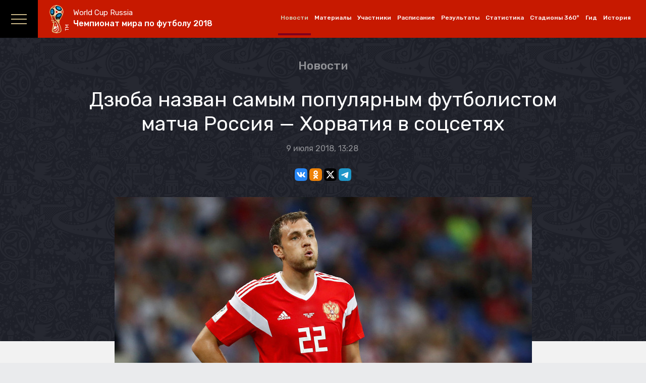

--- FILE ---
content_type: text/html; charset=UTF-8
request_url: https://russian.rt.com/sport/news/534586-dzyuba-futbolist-socseti
body_size: 21841
content:
<!DOCTYPE html>
<html prefix="og: http://ogp.me/ns#"  lang="ru" ng-controller="pageMainCtrl" ng-app="myApp">
<head>
        <meta charset="UTF-8">
    <meta name="apple-mobile-web-app-capable" content="no">
    <meta name="format-detection" content="telephone=yes">
    <meta name="viewport" content="width=device-width, initial-scale=1.0, user-scalable=yes">
    <meta name="HandheldFriendly" content="true">
    <meta name="MobileOptimzied" content="width">
    <meta http-equiv="cleartype" content="on">
    <meta name="navigation" content="tabbed" >
    <meta property="og:site_name" content="RT на русском">
    <meta name="description" content="Нападающий сборной России по футболу Артём Дзюба назван самым популярным игроком четвертьфинального матча чемпионата мира с национальной командой Хорватии в социальных сетях." />
    
    <link rel="canonical" href="https://russian.rt.com/sport/news/534586-dzyuba-futbolist-socseti" />

    
        <meta property="og:type" content="website">
        <meta property="og:url" content="https://russian.rt.com/sport/news/534586-dzyuba-futbolist-socseti">
        <meta property="og:title" content="Дзюба назван самым популярным футболистом матча Россия — Хорватия в соцсетях">
        <meta property="og:description" content="Нападающий сборной России по футболу Артём Дзюба назван самым популярным игроком четвертьфинального матча чемпионата мира с национальной командой Хорватии в социальных сетях.">
    
        
        <meta property="og:image" content="https://mf.b37mrtl.ru/russian/images/2018.07/article/5b4338b7370f2c97578b4590.JPG"/>
    <meta name="twitter:image" content="https://mf.b37mrtl.ru/russian/images/2018.07/article/5b4338b7370f2c97578b4590.JPG"/>
    
        <meta name="twitter:site" content="@RT_russian">
    <meta name="twitter:title" content="Дзюба назван самым популярным футболистом матча Россия — Хорватия в соцсетях">
    <meta name="twitter:card" content="summary_large_image">
    <meta name="twitter:creator" content="@RT_russian"/>
    <meta name="twitter:description" content="Нападающий сборной России по футболу Артём Дзюба назван самым популярным игроком четвертьфинального матча чемпионата мира с национальной командой Хорватии в социальных сетях.">
    
    
    <meta name="apple-itunes-app" content="app-id=649316948, app-argument=russianrtnews://articles/534586" />

    <title>Дзюба назван самым популярным футболистом матча Россия — Хорватия в соцсетях - РТ на русском</title>
    <!-- Favicon -->
    <link rel="shortcut icon" href="/favicon.ico" type="image/x-icon">
    <link rel="icon" href="/favicon.ico" type="image/x-icon">
    <link rel="apple-touch-icon" href="/static/blocks/touch-icon/apple-touch-icon-precomposed.png">
    <link rel="apple-touch-icon" sizes="72x72" href="/static/blocks/touch-icon/apple-touch-icon-72x72-precomposed.png">
    <link rel="apple-touch-icon" sizes="114x114" href="/static/blocks/touch-icon/apple-touch-icon-114x114-precomposed.png">
    <link rel="apple-touch-icon" sizes="144x144" href="/static/blocks/touch-icon/apple-touch-icon-144x144-precomposed.png">

    <link rel="stylesheet" href="//worldcuprussia.com/pub/css/main.css?_=77"/>
    <link rel="stylesheet" href="https://ru.russiatoday.com/static/blocks/fifa2018/fifa2018.css?_=77"/>
    <link rel="stylesheet" href="https://ru.russiatoday.com/static/css/label.css?v=8"/>

        <link rel="amphtml" href="https://russian.rt.com/sport/news/534586-dzyuba-futbolist-socseti/amp">
    
    <script type="text/javascript">
        (function(){

            var adHelper = {};

            adHelper.charsThreshold = 3000;

            var sectionName = 'materials';
            var currentLang = 'ru'; // var currentLang = 'ru';
            /*
                Значения кодов языковых версий страниц
                __________________________________________________

                ru: Russian
                en: English
                de: German
                es: Spanish
                ar: Arabic
                fr: French

            */

            var ownerId  = 258144;
            var paragraphSelector = '.content p'; // var paragraphSelector = '.content .content__in .text_3 p';
            /*
                Значения селекторов для различных видов материалов
                __________________________________________________

                О командах, История: '.content .content__in .text_3 p'
                Новости, Материалы:   '.content .arcticle-content .text_3 p'

            */
            var placeParams = {
                'parallax': {
                    p1: 'cbecd',
                    p2: 'fumy',
                    puid1: sectionName,
                    puid3: currentLang
                },
                '240x400': {
                    p1: 'cbecc',
                    p2: 'fsys',
                    puid1: sectionName,
                    puid3: currentLang
                },
                'billboard': {
                    p1: 'cbedu',
                    p2: 'y',
                    puid1: sectionName,
                    puid3: currentLang
                }
            };

            adHelper.insertAfter = function(newNode, referenceNode){

                referenceNode.parentNode.insertBefore(newNode, referenceNode.nextSibling);
            };

            adHelper.findAdPlace = function(paragraphSelector, containerId, cb){

                var paragraphs = document.querySelectorAll(paragraphSelector);
                var charsCount = 0;
                var refParagraph = false;

                if(paragraphs.length){

                    for(var i=0; i < paragraphs.length; i++){

                        if(charsCount < adHelper.charsThreshold){

                            var text = paragraphs[i].innerText;

                            charsCount = charsCount + text.length;

                            if(charsCount > adHelper.charsThreshold||charsCount == adHelper.charsThreshold){

                                refParagraph = paragraphs[i];

                            }

                        }

                    }

                    if(refParagraph) cb(refParagraph, containerId);
                }
            };

            adHelper.parallaxInContent = function(refNode, containerId){

                var _div = document.createElement('div');
                _div.id = 'parallax';

                adHelper.insertAfter(_div, refNode);
                window.yaContextCb.push(() => {  
                    Ya.adfoxCode.createAdaptive({
                        ownerId: ownerId,
                        containerId: containerId,
                        params: placeParams['parallax']
                    },
                    ['desktop', 'phone'],
                    {
                        phoneWidth: 846,
                        isAutoReloads: false
                    });
                })
                
            };

            adHelper.insertBanner = function(type, containerId, inContent){

                if (inContent&&type=='parallax'){
                    adHelper.findAdPlace(paragraphSelector, containerId, adHelper.parallaxInContent);
                } else {
                    window.yaContextCb.push(() => { 
                        Ya.adfoxCode.createAdaptive({
                            ownerId: ownerId,
                            containerId: containerId,
                            params: placeParams[type]
                        },
                        ['desktop', 'phone'],
                        {
                            phoneWidth: 846,
                            isAutoReloads: false
                        });
                    })
                }
            };

            window['insertBanner'] = adHelper.insertBanner;
        })();
    </script>
</head>
<body class="page">
<div class="wrapper">
    <div id="billboard" data-selector="billboard" data-type="billboard" banner></div>
    <div class="inner">
        <header class="header js-header">

            <nav class="nav nav_rt js-nav-rt ">
                <a target="_blank" class="nav__toggle nav__toggle_rt" href="https://russian.rt.com/"></a>

                <ul class="nav__list nav__list_rt">
                    <li class="nav__item nav__item_rt">
                        <a target="_blank" class="nav__link nav__link_rt" href="https://russian.rt.com/">на русском</a>
                    </li>
                    <li class="nav__item nav__item_rt">
                        <a target="_blank" class="nav__link nav__link_rt" href="https://russian.rt.com/news">Новости</a>
                    </li>
                    <li class="nav__item nav__item_rt">
                        <a target="_blank" class="nav__link nav__link_rt" href="https://russian.rt.com/world">Мир</a>
                    </li>
                    <li class="nav__item nav__item_rt">
                        <a target="_blank" class="nav__link nav__link_rt" href="https://russian.rt.com/russia">Россия</a>
                    </li>
                    <li class="nav__item nav__item_rt">
                        <a target="_blank" class="nav__link nav__link_rt" href="https://russian.rt.com/ussr">Бывший СССР</a>
                    </li>
                    <li class="nav__item nav__item_rt">
                        <a target="_blank" class="nav__link nav__link_rt" href="https://russian.rt.com/business">Экономика</a>
                    </li>
                    <li class="nav__item nav__item_rt">
                        <a target="_blank" class="nav__link nav__link_rt" href="https://russian.rt.com/sport">Спорт</a>
                    </li>
                    <li class="nav__item nav__item_rt">
                        <a target="_blank" class="nav__link nav__link_rt" href="https://russian.rt.com/science">Наука</a>
                    </li>
                    <li class="nav__item nav__item_rt">
                        <a target="_blank" class="nav__link nav__link_rt" href="https://russian.rt.com/nopolitics">Без политики</a>
                    </li>
                    <li class="nav__item nav__item_rt">
                        <a target="_blank" class="nav__link nav__link_rt" href="https://russian.rt.com/opinion">Мнения</a>
                    </li>
                    <li class="nav__item nav__item_rt">
                        <a target="_blank" class="nav__link nav__link_rt" href="https://russian.rt.com/inotv">ИноТВ</a>
                    </li>
                    <li class="nav__item nav__item_rt">
                        <a target="_blank" class="nav__link nav__link_rt" href="https://russian.rt.com/foto">Фото</a>
                    </li>
                    <li class="nav__item nav__item_rt">
                        <a target="_blank" class="nav__link nav__link_rt" href="https://russian.rt.com/video">Видео</a>
                    </li>
                </ul>
                <div class="nav__dots nav__dots_rt"></div>
            </nav>

            <!-- Logo -->
            <div class="logo">
                <a class="logo__link" href="/fifa2018">
                    <div class="logo__text-1">World Cup Russia</div>
                    <div class="logo__text-2">Чемпионат мира по футболу 2018</div>
                    <div class="logo__tm">TM</div>
                </a>
            </div>
            <!-- /Logo -->

            <!-- Top menu -->
            <nav class="nav nav_header js-nav">
                <ul class="nav__list nav__list_header">
                    <li class="nav__item nav__item_header nav__item_header-active">
                        <a class="nav__link nav__link_header" href="https://russian.rt.com/fifa2018/news">Новости</a>
                    </li>
                    <li class="nav__item nav__item_header">
                        <a class="nav__link nav__link_header" href="/fifa2018/materials">Материалы</a>
                    </li>
                    <li class="nav__item nav__item_header">
                        <a class="nav__link nav__link_header" href="/fifa2018/teams">Участники</a>
                    </li>
                    <li class="nav__item nav__item_header">
                        <a class="nav__link nav__link_header" href="/fifa2018/calendar">Расписание</a>
                    </li>
                    <li class="nav__item nav__item_header">
                        <a class="nav__link nav__link_header" href="/fifa2018/results">Результаты</a>
                    </li>
                    <li class="nav__item nav__item_header">
                        <a class="nav__link nav__link_header" href="/fifa2018/statistics">Статистика</a>
                    </li>
                    <li class="nav__item nav__item_header">
                        <a class="nav__link nav__link_header" href="/fifa2018/stadiums">Стадионы 360°</a>
                    </li>
                    <li class="nav__item nav__item_header">
                        <a class="nav__link nav__link_header" href="/fifa2018/guide">Гид</a>
                    </li>
                    <li class="nav__item nav__item_header">
                        <a class="nav__link nav__link_header" href="/fifa2018/history">История</a>
                    </li>
                </ul>
            </nav>
            <!-- /Top menu -->
        </header>

        <!-- Content -->
        <section class="content">
                        <div class="news news_main-2">
                <div class="news__top news__top_main-2">
                    <h3 class="h3 h3_news-main-2"><a class="link h3__link h3__link_news-main-2" href="/fifa2018/news">Новости</a></h3>
                    <h1 class="h1 h1_news-main-2">Дзюба назван самым популярным футболистом матча Россия — Хорватия в соцсетях</h1>

                    <div class="news___date news__date_main-2">
                        9 июля 2018, 13:28
                        <div class="news__author news__author_main-2"></div>
                    </div>

                    <div class="news__social news__social_main-2">
                        <script>
        var RT = window.RT || {};
        RT.yaShare = true;
    </script><script async src="/static/js/social.min.js?v=16025296271"></script><div class="social-container"
     data-buttons="vk, ok, xtwitter, telegram"
     data-counters></div>                    </div>

                    <div class="news__media news__media_main-2">
                                                                                                <div class="news__media-in news__media-in_main-2">
                            <img class="news__media-img news__media-img_main-2" src="https://mf.b37mrtl.ru/russian/images/2018.07/article/5b4338b7370f2c97578b4590.JPG" alt="Дзюба назван самым популярным футболистом матча Россия — Хорватия в соцсетях">
                                                        <div class="news__media-legend news__media-legend_media-2">
                                                                                                / Reuters
                                                            </div>
                                                    </div>
                                                                    </div>
                </div>
                <div class="news__summary news__summary_main-2">

                    <div class="news__banner">
                        <div id="firstVertical" data-type="240x400" data-selector="firstVertical" banner=""></div>
                    </div>

                    <div class="text text_3 arcticle arcticle-content-wrapper">
                        <div class="arcticle-content">
                            <p><strong>Нападающий сборной России по футболу Артём Дзюба назван самым популярным игроком четвертьфинального матча чемпионата мира с национальной командой Хорватии в социальных сетях.</strong></p>

                            <p>Об этом сообщает <a href="http://www.mlg.ru/ratings/sport/football2018/6067/">официальный сайт</a> компании &laquo;Медиалогия&raquo;.</p>
<p>Имя Дзюбы в соцсетях пользователи упоминали 137,2 тыс. раз.</p>
<p>Второе место занял форвард Фёдор Смолов (136,7 тыс.), третье &mdash; вратарь Игорь Акинфеев (115,3 тыс.).</p>
<p>Ранее <a href="https://russian.rt.com/sport/news/534532-futbolisty-rossiya-proryv">сообщалось</a>, что два футболиста сборной России вошли в символическую команду прорывов ЧМ-2018.</p>

                                                    </div>
                    </div>

                                        <nav class="tabs tabs_2 js-tabs-2">
                        <ul class="tabs__list tabs__list_2">
                                                        <li class="tabs__item tabs__item_2">
                                <a class="tabs__link tabs__link_2" href="/tag/artyom-dzyuba">Артём Дзюба</a>
                            </li>
                                                        <li class="tabs__item tabs__item_2">
                                <a class="tabs__link tabs__link_2" href="/tag/v-rossii">В России</a>
                            </li>
                                                        <li class="tabs__item tabs__item_2">
                                <a class="tabs__link tabs__link_2" href="/tag/igor-akinfeev">Игорь Акинфеев</a>
                            </li>
                                                        <li class="tabs__item tabs__item_2">
                                <a class="tabs__link tabs__link_2" href="/tag/rossiya">Россия</a>
                            </li>
                                                        <li class="tabs__item tabs__item_2">
                                <a class="tabs__link tabs__link_2" href="/tag/rossiyane">Россияне</a>
                            </li>
                                                        <li class="tabs__item tabs__item_2">
                                <a class="tabs__link tabs__link_2" href="/tag/sbornaya-rossii-po-futbolu">Сборная России по футболу</a>
                            </li>
                                                        <li class="tabs__item tabs__item_2">
                                <a class="tabs__link tabs__link_2" href="/tag/socialnye-seti">Социальные сети</a>
                            </li>
                                                        <li class="tabs__item tabs__item_2">
                                <a class="tabs__link tabs__link_2" href="/tag/sport">Спорт</a>
                            </li>
                                                        <li class="tabs__item tabs__item_2">
                                <a class="tabs__link tabs__link_2" href="/tag/sportsmen">Спортсмен</a>
                            </li>
                                                        <li class="tabs__item tabs__item_2">
                                <a class="tabs__link tabs__link_2" href="/tag/futbol">Футбол</a>
                            </li>
                                                        <li class="tabs__item tabs__item_2">
                                <a class="tabs__link tabs__link_2" href="/tag/fyodor-smolov">Фёдор Смолов</a>
                            </li>
                                                        <li class="tabs__item tabs__item_2">
                                <a class="tabs__link tabs__link_2" href="/tag/chempionat-mira-po-futbolu-2018-v-rossii">Чемпионат мира по футболу — 2018 в России</a>
                            </li>
                                                    </ul>
                    </nav>
                    
                </div>
                <div class="news__social-foot news__social-foot_main-2">
                    <script>
        var RT = window.RT || {};
        RT.yaShare = true;
    </script><script async src="/static/js/social.min.js?v=16025296271"></script><div class="social-container"
     data-buttons="vk, ok, xtwitter, telegram"
     data-counters></div>                </div>
                <div id="notparallax" data-selector="parallax" data-type="parallax" banner=""></div>
                <br/>
                <!-- Сми2 --><div id="unit_91653"><a href="http://smi2.ru/">Новости smi2.ru</a></div><script type="text/javascript" charset="utf-8">
                    (function() {
                        var sc = document.createElement('script'); sc.type = 'text/javascript'; sc.async = true;
                        sc.src = '//smi2.ru/data/js/91653.js'; sc.charset = 'utf-8';
                        var s = document.getElementsByTagName('script')[0]; s.parentNode.insertBefore(sc, s);
                    }());
                </script><!-- //Сми2 --><br/><!-- Яндекс Дзен --><div class="flex-news-block dzen--widget"><div class="widget-container" style="margin: 0px auto; position: relative; width:100%"></div><script>
            (function(w, d, n) {
                w[n] = w[n] || [];
                w[n].push(() => {
                    w.YandexZen.renderWidget({
                        clid: ['454', '455'],
                        container: '.widget-container', // cелектор элемента или сам элемент, куда надо вставить виджет
                        successCallback: function () { // вызывается при успешной вставке виджета
                            console.log('виджет вставлен успешно');
                        },
                        failCallback: function () { // Если Дзен не ответил, используйте место для чего-то другого.
                            console.log('Дзен не ответил');
                        },
                    });
                });
                t = d.getElementsByTagName("script")[0];
                s = d.createElement("script");
                s.type = "text/javascript";
                s.src = "https://zen.yandex.ru/widget-loader";
                s.async = true;
                t.parentNode.insertBefore(s, t);
            })(window, document, 'yandexZenAsyncCallbacks');
        </script><style type="text/css">
            .flex-news-block .widget-container .zen-widget.widget {
                padding:10px;
                box-sizing: border-box;
            }
            .flex-news-block.dzen--widget {
                margin-bottom: 20px;
            }

            .flex-news-block .zen-widget.widget__title {
                margin-left: 0px;
                margin-right: 0px;
            }
            .flex-news-block .zen-widget.widget__cards-scroller {
                padding: 12px 0 50px 0px
            }

            .flex-news-block .zen-widget .widget__title > a,.flex-news-block .zen-widget .widget__title > span {
                display: none;
            }

            .flex-news-block .zen-widget.widget__title {
                margin-bottom: 6px;
            }
        </style></div><!-- // Яндекс Дзен --><!-- 24СМИ --><div id="slider24smi_11671"></div><script src="/static/blocks/24smi/24smi.js"></script><!--// 24СМИ -->            </div>
                <div class="news-list news-list_materials js-carousel" data-loop="true">
    <div class="news-list__caption news-list__caption_materials ">Читайте также</div>
    <a class="prev news-list__prev news-list__prev_materials "></a>
    <a class="next news-list__next news-list__next_materials "></a>
    <div class="in news-list__in news-list__in_materials">
        <div class="list news-list__list news-list__list_materials">
            <a class="item news-list__item news-list__item_materials" href="/sport/article/586793-cherchesov-blic-novyi-god">
                    <div class="news-list__media news-list__media_materials">
                        <div class="news-list__media-img news-list__media-img_materials" style="background-image: url('https://mf.b37mrtl.ru/russian/images/2018.12/thumbnail/5c20c80d370f2c7b458b45c9.JPG')"></div>
                        
                    </div>
                    <div class="news-list__context news-list__context_materials">
                        <div class="news-list__heading news-list__heading_materials">Черчесов о юморе Дзюбы, российских футболистах и планах на Новый год</div>
                        <div class="news-list__date news-list__date_materials">24 декабря 2018, 15:28</div>
                    </div>
                </a><a class="item news-list__item news-list__item_materials" href="/sport/article/559840-cherchesov-sbornaya-sostav">
                    <div class="news-list__media news-list__media_materials">
                        <div class="news-list__media-img news-list__media-img_materials" style="background-image: url('https://mf.b37mrtl.ru/russian/images/2018.10/thumbnail/5bb20640183561416f8b45b0.jpg')"></div>
                        
                    </div>
                    <div class="news-list__context news-list__context_materials">
                        <div class="news-list__heading news-list__heading_materials">Черчесов об уходе Акинфеева, невызове Чалова и натурализации иностранцев</div>
                        <div class="news-list__date news-list__date_materials">1 октября 2018, 17:14</div>
                    </div>
                </a><a class="item news-list__item news-list__item_materials" href="/sport/article/559814-akinfeev-zavershenie-karyera-sbornaya">
                    <div class="news-list__media news-list__media_materials">
                        <div class="news-list__media-img news-list__media-img_materials" style="background-image: url('https://mf.b37mrtl.ru/russian/images/2018.10/thumbnail/5bb1f8df370f2c7e4d8b460e.jpg')"></div>
                        
                    </div>
                    <div class="news-list__context news-list__context_materials">
                        <div class="news-list__heading news-list__heading_materials">Голкипер ЦСКА Акинфеев завершил карьеру в сборной России</div>
                        <div class="news-list__date news-list__date_materials">1 октября 2018, 15:56</div>
                    </div>
                </a><a class="item news-list__item news-list__item_materials" href="/sport/foto/559783-cska-akinfeev-sbornaya">
                    <div class="news-list__media news-list__media_materials">
                        <div class="news-list__media-img news-list__media-img_materials" style="background-image: url('https://mf.b37mrtl.ru/russian/images/2018.10/thumbnail/5bb1f10a18356129348b45fb.jpg')"></div>
                        
                    </div>
                    <div class="news-list__context news-list__context_materials">
                        <div class="news-list__heading news-list__heading_materials">Вратарь ЦСКА Игорь Акинфеев завершил карьеру в сборной России</div>
                        <div class="news-list__date news-list__date_materials">1 октября 2018, 14:33</div>
                    </div>
                </a><a class="item news-list__item news-list__item_materials" href="/sport/article/556688-intervyu-cherchesov-chm">
                    <div class="news-list__media news-list__media_materials">
                        <div class="news-list__media-img news-list__media-img_materials" style="background-image: url('https://mf.b37mrtl.ru/russian/images/2018.09/thumbnail/5ba4e69c183561aa388b4588.jpg')"></div>
                        
                    </div>
                    <div class="news-list__context news-list__context_materials">
                        <div class="news-list__heading news-list__heading_materials">Черчесов о сборной России, наследии ЧМ и отношении к критике</div>
                        <div class="news-list__date news-list__date_materials">21 сентября 2018, 15:30</div>
                    </div>
                </a><a class="item news-list__item news-list__item_materials" href="/sport/article/549565-radimov-zenit-molde-kommenatrii">
                    <div class="news-list__media news-list__media_materials">
                        <div class="news-list__media-img news-list__media-img_materials" style="background-image: url('https://mf.b37mrtl.ru/russian/images/2018.08/thumbnail/5b869d8c370f2c98718b45a3.jpg')"></div>
                        
                    </div>
                    <div class="news-list__context news-list__context_materials">
                        <div class="news-list__heading news-list__heading_materials">Радимов о феномене Дзюбы и перспективах «Зенита» в новом сезоне</div>
                        <div class="news-list__date news-list__date_materials">30 августа 2018, 14:46</div>
                    </div>
                </a><a class="item news-list__item news-list__item_materials" href="/sport/article/548828-cherchesov-kommentarii-sostav-sbornoi">
                    <div class="news-list__media news-list__media_materials">
                        <div class="news-list__media-img news-list__media-img_materials" style="background-image: url('https://mf.b37mrtl.ru/russian/images/2018.08/thumbnail/5b83f94c370f2c52668b460b.jpg')"></div>
                        
                    </div>
                    <div class="news-list__context news-list__context_materials">
                        <div class="news-list__heading news-list__heading_materials">Черчесов прокомментировал новый состав сборной России</div>
                        <div class="news-list__date news-list__date_materials">27 августа 2018, 18:57</div>
                    </div>
                </a><a class="item news-list__item news-list__item_materials" href="/sport/article/544075-peru-bolelschik-businka">
                    <div class="news-list__media news-list__media_materials">
                        <div class="news-list__media-img news-list__media-img_materials" style="background-image: url('https://mf.b37mrtl.ru/russian/images/2018.08/thumbnail/5b6d486218356109398b45cb.jpg')"></div>
                        <div class="news-list__icon news-list__icon_materials-play"></div>
                    </div>
                    <div class="news-list__context news-list__context_materials">
                        <div class="news-list__heading news-list__heading_materials">Перуанский болельщик прилетел в Москву за спасённой собакой</div>
                        <div class="news-list__date news-list__date_materials">10 августа 2018, 09:33</div>
                    </div>
                </a><a class="item news-list__item news-list__item_materials" href="/nopolitics/video/541613-rossiya-meksika-svadba-chm">
                    <div class="news-list__media news-list__media_materials">
                        <div class="news-list__media-img news-list__media-img_materials" style="background-image: url('https://mf.b37mrtl.ru/russian/images/2018.08/thumbnail/5b61fa63370f2cb8298b45b2.jpg')"></div>
                        <div class="news-list__icon news-list__icon_materials-play"></div>
                    </div>
                    <div class="news-list__context news-list__context_materials">
                        <div class="news-list__heading news-list__heading_materials">Мексиканец и россиянка готовятся стать мужем и женой</div>
                        <div class="news-list__date news-list__date_materials">1 августа 2018, 21:24</div>
                    </div>
                </a><a class="item news-list__item news-list__item_materials" href="/sport/article/541539-nizhnii-novgorod-nasledie-chempionat-mira">
                    <div class="news-list__media news-list__media_materials">
                        <div class="news-list__media-img news-list__media-img_materials" style="background-image: url('https://mf.b37mrtl.ru/russian/images/2018.07/thumbnail/5b607fc9370f2cf91f8b4582.jpg')"></div>
                        
                    </div>
                    <div class="news-list__context news-list__context_materials">
                        <div class="news-list__heading news-list__heading_materials">Как Нижний Новгород осваивает наследие ЧМ-2018</div>
                        <div class="news-list__date news-list__date_materials">1 августа 2018, 16:05</div>
                    </div>
                </a><a class="item news-list__item news-list__item_materials" href="/sport/article/540999-neimar-simulyaciya-priznanie">
                    <div class="news-list__media news-list__media_materials">
                        <div class="news-list__media-img news-list__media-img_materials" style="background-image: url('https://mf.b37mrtl.ru/russian/images/2018.07/thumbnail/5b5efda8370f2c33758b45a6.JPG')"></div>
                        
                    </div>
                    <div class="news-list__context news-list__context_materials">
                        <div class="news-list__heading news-list__heading_materials"> Бразилец Неймар рассказал про свои «страдания на поле» во время ЧМ-2018</div>
                        <div class="news-list__date news-list__date_materials">30 июля 2018, 18:10</div>
                    </div>
                </a><a class="item news-list__item news-list__item_materials" href="/sport/article/540729-gamova-futbol-kritika-zvaniya">
                    <div class="news-list__media news-list__media_materials">
                        <div class="news-list__media-img news-list__media-img_materials" style="background-image: url('https://mf.b37mrtl.ru/russian/images/2018.07/thumbnail/5b5daf14370f2c9a6e8b45eb.jpg')"></div>
                        
                    </div>
                    <div class="news-list__context news-list__context_materials">
                        <div class="news-list__heading news-list__heading_materials">Как спортсмены отреагировали на присвоение футболистам сборной России званий ЗМС</div>
                        <div class="news-list__date news-list__date_materials">29 июля 2018, 17:07</div>
                    </div>
                </a><a class="item news-list__item news-list__item_materials" href="/sport/article/540569-dzyuba-cherchesov-akinfeev-itogi">
                    <div class="news-list__media news-list__media_materials">
                        <div class="news-list__media-img news-list__media-img_materials" style="background-image: url('https://mf.b37mrtl.ru/russian/images/2018.07/thumbnail/5b5c9f1b370f2c5f148b45d8.jpg')"></div>
                        
                    </div>
                    <div class="news-list__context news-list__context_materials">
                        <div class="news-list__heading news-list__heading_materials">В сборной России по футболу рассказали об эмоциях после ЧМ-2018</div>
                        <div class="news-list__date news-list__date_materials">28 июля 2018, 20:57</div>
                    </div>
                </a><a class="item news-list__item news-list__item_materials" href="/sport/article/540529-putin-sbornaya-rossii-nagrady">
                    <div class="news-list__media news-list__media_materials">
                        <div class="news-list__media-img news-list__media-img_materials" style="background-image: url('https://mf.b37mrtl.ru/russian/images/2018.07/thumbnail/5b5c76b9183561575b8b4573.jpg')"></div>
                        
                    </div>
                    <div class="news-list__context news-list__context_materials">
                        <div class="news-list__heading news-list__heading_materials">Путин вручил государственные награды сборной России по футболу</div>
                        <div class="news-list__date news-list__date_materials">28 июля 2018, 17:43</div>
                    </div>
                </a><a class="item news-list__item news-list__item_materials" href="/sport/video/540504-dzuba-putin-nagragdenie">
                    <div class="news-list__media news-list__media_materials">
                        <div class="news-list__media-img news-list__media-img_materials" style="background-image: url('https://mf.b37mrtl.ru/russian/images/2018.07/thumbnail/5b5c606a370f2c647a8b45d2.jpg')"></div>
                        <div class="news-list__icon news-list__icon_materials-play"></div>
                    </div>
                    <div class="news-list__context news-list__context_materials">
                        <div class="news-list__heading news-list__heading_materials">Путин ответил на предложение Дзюбы поменять хоккейные коньки на футбольные бутсы</div>
                        <div class="news-list__date news-list__date_materials">28 июля 2018, 15:31</div>
                    </div>
                </a><a class="item news-list__item news-list__item_materials" href="/sport/article/540482-putin-nagrady-sbornaya-rossii">
                    <div class="news-list__media news-list__media_materials">
                        <div class="news-list__media-img news-list__media-img_materials" style="background-image: url('https://mf.b37mrtl.ru/russian/images/2018.07/thumbnail/5b5c5dbf18356159468b45be.jpg')"></div>
                        
                    </div>
                    <div class="news-list__context news-list__context_materials">
                        <div class="news-list__heading news-list__heading_materials">Путин вручил государственные награды членам сборной РФ</div>
                        <div class="news-list__date news-list__date_materials">28 июля 2018, 14:03</div>
                    </div>
                </a><a class="item news-list__item news-list__item_materials" href="/sport/article/539244-chorluka-lokomotiv-horvatiya-chm">
                    <div class="news-list__media news-list__media_materials">
                        <div class="news-list__media-img news-list__media-img_materials" style="background-image: url('https://mf.b37mrtl.ru/russian/images/2018.07/thumbnail/5b56ed761835611f038b45c9.jpg')"></div>
                        <div class="news-list__icon news-list__icon_materials-play"></div>
                    </div>
                    <div class="news-list__context news-list__context_materials">
                        <div class="news-list__heading news-list__heading_materials">Хорватский защитник Чорлука о самых ярких эпизодах ЧМ-2018 и успехах команды Черчесова</div>
                        <div class="news-list__date news-list__date_materials">24 июля 2018, 16:29</div>
                    </div>
                </a><a class="item news-list__item news-list__item_materials" href="/sport/article/538239-putin-soveschanie-itogi-chempionata-mira">
                    <div class="news-list__media news-list__media_materials">
                        <div class="news-list__media-img news-list__media-img_materials" style="background-image: url('https://mf.b37mrtl.ru/russian/images/2018.07/thumbnail/5b5210aa370f2c94268b4611.jpg')"></div>
                        <div class="news-list__icon news-list__icon_materials-play"></div>
                    </div>
                    <div class="news-list__context news-list__context_materials">
                        <div class="news-list__heading news-list__heading_materials">Путин по итогам чемпионата мира</div>
                        <div class="news-list__date news-list__date_materials">20 июля 2018, 17:21</div>
                    </div>
                </a><a class="item news-list__item news-list__item_materials" href="/sport/article/538214-sobaka-sochi-chm-2018">
                    <div class="news-list__media news-list__media_materials">
                        <div class="news-list__media-img news-list__media-img_materials" style="background-image: url('https://mf.b37mrtl.ru/russian/images/2018.07/thumbnail/5b50efff183561a91e8b4579.jpg')"></div>
                        <div class="news-list__icon news-list__icon_materials-play"></div>
                    </div>
                    <div class="news-list__context news-list__context_materials">
                        <div class="news-list__heading news-list__heading_materials">Футбольный болельщик спас на ЧМ бездомную собаку и решил забрать её в Перу</div>
                        <div class="news-list__date news-list__date_materials">20 июля 2018, 16:20</div>
                    </div>
                </a><a class="item news-list__item news-list__item_materials" href="/sport/article/538194-final-chm-2018-deti-rt">
                    <div class="news-list__media news-list__media_materials">
                        <div class="news-list__media-img news-list__media-img_materials" style="background-image: url('https://mf.b37mrtl.ru/russian/images/2018.07/thumbnail/5b51c75c183561745a8b45bd.jpg')"></div>
                        <div class="news-list__icon news-list__icon_materials-play"></div>
                    </div>
                    <div class="news-list__context news-list__context_materials">
                        <div class="news-list__heading news-list__heading_materials">Ролик RT о «повторивших» финал ЧМ-2018 детях набирает популярность в интернете</div>
                        <div class="news-list__date news-list__date_materials">20 июля 2018, 15:32</div>
                    </div>
                </a><a class="item news-list__item news-list__item_materials" href="/sport/article/537733-chm-2018-sobytiya-posle-okonchanie">
                    <div class="news-list__media news-list__media_materials">
                        <div class="news-list__media-img news-list__media-img_materials" style="background-image: url('https://mf.b37mrtl.ru/russian/images/2018.07/thumbnail/5b4f6c47183561d61c8b4596.JPG')"></div>
                        
                    </div>
                    <div class="news-list__context news-list__context_materials">
                        <div class="news-list__heading news-list__heading_materials">Что случилось после окончания ЧМ по футболу</div>
                        <div class="news-list__date news-list__date_materials">18 июля 2018, 23:52</div>
                    </div>
                </a><a class="item news-list__item news-list__item_materials" href="/sport/article/537654-chempionat-mira-saransk-fnl-stadiony">
                    <div class="news-list__media news-list__media_materials">
                        <div class="news-list__media-img news-list__media-img_materials" style="background-image: url('https://mf.b37mrtl.ru/russian/images/2018.07/thumbnail/5b4f2f40370f2ca4178b4572.jpg')"></div>
                        
                    </div>
                    <div class="news-list__context news-list__context_materials">
                        <div class="news-list__heading news-list__heading_materials">Матч ФНЛ в Саранске посетили более 26 тысяч зрителей</div>
                        <div class="news-list__date news-list__date_materials">18 июля 2018, 17:55</div>
                    </div>
                </a><a class="item news-list__item news-list__item_materials" href="/sport/article/537574-glavnye-razocharovaniya-chm-2018">
                    <div class="news-list__media news-list__media_materials">
                        <div class="news-list__media-img news-list__media-img_materials" style="background-image: url('https://mf.b37mrtl.ru/russian/images/2018.07/thumbnail/5b4e145918356196208b4617.JPG')"></div>
                        
                    </div>
                    <div class="news-list__context news-list__context_materials">
                        <div class="news-list__heading news-list__heading_materials">Главные разочарования ЧМ-2018</div>
                        <div class="news-list__date news-list__date_materials">18 июля 2018, 14:16</div>
                    </div>
                </a><a class="item news-list__item news-list__item_materials" href="/sport/article/537292-chm-2018-zavershenie-karyera">
                    <div class="news-list__media news-list__media_materials">
                        <div class="news-list__media-img news-list__media-img_materials" style="background-image: url('https://mf.b37mrtl.ru/russian/images/2018.07/thumbnail/5b4dc058370f2cdb5c8b45ea.jpg')"></div>
                        
                    </div>
                    <div class="news-list__context news-list__context_materials">
                        <div class="news-list__heading news-list__heading_materials">Кто из футболистов завершил карьеру в национальных сборных после ЧМ-2018</div>
                        <div class="news-list__date news-list__date_materials">17 июля 2018, 14:51</div>
                    </div>
                </a><a class="item news-list__item news-list__item_materials" href="/sport/video/537270-rossiya-chempionat-uspeh">
                    <div class="news-list__media news-list__media_materials">
                        <div class="news-list__media-img news-list__media-img_materials" style="background-image: url('https://mf.b37mrtl.ru/russian/images/2018.07/thumbnail/5b4dd0cf370f2c3d7a8b45ee.jpg')"></div>
                        <div class="news-list__icon news-list__icon_materials-play"></div>
                    </div>
                    <div class="news-list__context news-list__context_materials">
                        <div class="news-list__heading news-list__heading_materials">Футбольный мир оценил организацию ЧМ-2018</div>
                        <div class="news-list__date news-list__date_materials">17 июля 2018, 14:23</div>
                    </div>
                </a><a class="item news-list__item news-list__item_materials" href="/sport/article/537225-chempionat-mira-igroki-otkrytie">
                    <div class="news-list__media news-list__media_materials">
                        <div class="news-list__media-img news-list__media-img_materials" style="background-image: url('https://mf.b37mrtl.ru/russian/images/2018.07/thumbnail/5b4cf179370f2cf92b8b45c0.JPG')"></div>
                        
                    </div>
                    <div class="news-list__context news-list__context_materials">
                        <div class="news-list__heading news-list__heading_materials">Сборная главных открытий ЧМ-2018</div>
                        <div class="news-list__date news-list__date_materials">17 июля 2018, 11:41</div>
                    </div>
                </a><a class="item news-list__item news-list__item_materials" href="/russia/video/537215-deti-final-franciya-horvatiya">
                    <div class="news-list__media news-list__media_materials">
                        <div class="news-list__media-img news-list__media-img_materials" style="background-image: url('https://mf.b37mrtl.ru/russian/images/2018.07/thumbnail/5b4d9d88183561a8098b4569.jpg')"></div>
                        <div class="news-list__icon news-list__icon_materials-play"></div>
                    </div>
                    <div class="news-list__context news-list__context_materials">
                        <div class="news-list__heading news-list__heading_materials">Воспитанники футбольных школ Москвы повторили финальный матч ЧМ-2018</div>
                        <div class="news-list__date news-list__date_materials">17 июля 2018, 11:00</div>
                    </div>
                </a><a class="item news-list__item news-list__item_materials" href="/sport/article/537189-okolofutbolnye-momenty-chm-2018">
                    <div class="news-list__media news-list__media_materials">
                        <div class="news-list__media-img news-list__media-img_materials" style="background-image: url('https://mf.b37mrtl.ru/russian/images/2018.07/thumbnail/5b4cc079370f2c631d8b45d7.jpg')"></div>
                        
                    </div>
                    <div class="news-list__context news-list__context_materials">
                        <div class="news-list__heading news-list__heading_materials">Главные околофутбольные события ЧМ-2018</div>
                        <div class="news-list__date news-list__date_materials">17 июля 2018, 08:40</div>
                    </div>
                </a><a class="item news-list__item news-list__item_materials" href="/sport/article/537151-franciya-horvatiya-futbolisty-vstrecha">
                    <div class="news-list__media news-list__media_materials">
                        <div class="news-list__media-img news-list__media-img_materials" style="background-image: url('https://mf.b37mrtl.ru/russian/images/2018.07/thumbnail/5b4cff141835612c4b8b45d2.jpg')"></div>
                        
                    </div>
                    <div class="news-list__context news-list__context_materials">
                        <div class="news-list__heading news-list__heading_materials">Как во Франции и Хорватии встретили своих футболистов</div>
                        <div class="news-list__date news-list__date_materials">17 июля 2018, 00:18</div>
                    </div>
                </a><a class="item news-list__item news-list__item_materials" href="/sport/video/537121-my-vse-vlyubilis-v-rossiyu-chm-2018">
                    <div class="news-list__media news-list__media_materials">
                        <div class="news-list__media-img news-list__media-img_materials" style="background-image: url('https://mf.b37mrtl.ru/russian/images/2018.07/thumbnail/5b4ce975183561024b8b4590.jpg')"></div>
                        <div class="news-list__icon news-list__icon_materials-play"></div>
                    </div>
                    <div class="news-list__context news-list__context_materials">
                        <div class="news-list__heading news-list__heading_materials">«Мы все влюбились в Россию»: ЧМ-2018 получил самые высокие оценки</div>
                        <div class="news-list__date news-list__date_materials">16 июля 2018, 21:55</div>
                    </div>
                </a><a class="item news-list__item news-list__item_materials" href="/sport/article/537115-chm-2018-zapad-smi-mneniya">
                    <div class="news-list__media news-list__media_materials">
                        <div class="news-list__media-img news-list__media-img_materials" style="background-image: url('https://mf.b37mrtl.ru/russian/images/2018.07/thumbnail/5b4cb6b2370f2c671d8b45a4.JPG')"></div>
                        
                    </div>
                    <div class="news-list__context news-list__context_materials">
                        <div class="news-list__heading news-list__heading_materials">Западные СМИ подвели итоги ЧМ-2018</div>
                        <div class="news-list__date news-list__date_materials">16 июля 2018, 21:33</div>
                    </div>
                </a><a class="item news-list__item news-list__item_materials" href="/sport/video/537105-franciya-futbol-chempiony">
                    <div class="news-list__media news-list__media_materials">
                        <div class="news-list__media-img news-list__media-img_materials" style="background-image: url('https://mf.b37mrtl.ru/russian/images/2018.07/thumbnail/5b4cde64370f2c9b348b4582.jpg')"></div>
                        <div class="news-list__icon news-list__icon_materials-play"></div>
                    </div>
                    <div class="news-list__context news-list__context_materials">
                        <div class="news-list__heading news-list__heading_materials">Французский триколор в небе и дымовая завеса на земле: Париж встречает чемпионов мира по футболу</div>
                        <div class="news-list__date news-list__date_materials">16 июля 2018, 21:06</div>
                    </div>
                </a><a class="item news-list__item news-list__item_materials" href="/sport/video/537101-vse-emocii-mundialya-v-odnom-video">
                    <div class="news-list__media news-list__media_materials">
                        <div class="news-list__media-img news-list__media-img_materials" style="background-image: url('https://mf.b37mrtl.ru/russian/images/2018.07/thumbnail/5b4cdbd31835612c4b8b4579.jpg')"></div>
                        <div class="news-list__icon news-list__icon_materials-play"></div>
                    </div>
                    <div class="news-list__context news-list__context_materials">
                        <div class="news-list__heading news-list__heading_materials">Все эмоции мундиаля в одном видео: самые яркие моменты футбольного эфира RT</div>
                        <div class="news-list__date news-list__date_materials">16 июля 2018, 20:57</div>
                    </div>
                </a><a class="item news-list__item news-list__item_materials" href="/sport/article/537072-parizh-parad-sbornaya-francii">
                    <div class="news-list__media news-list__media_materials">
                        <div class="news-list__media-img news-list__media-img_materials" style="background-image: url('https://mf.b37mrtl.ru/russian/images/2018.07/thumbnail/5b4ccc881835619e388b460a.JPG')"></div>
                        <div class="news-list__icon news-list__icon_materials-play"></div>
                    </div>
                    <div class="news-list__context news-list__context_materials">
                        <div class="news-list__heading news-list__heading_materials">В Париже прошёл парад в честь победы сборной Франции на ЧМ-2018 по футболу</div>
                        <div class="news-list__date news-list__date_materials">16 июля 2018, 20:02</div>
                    </div>
                </a><a class="item news-list__item news-list__item_materials" href="/sport/article/537063-ronaldu-yuventus-press-konferenciya">
                    <div class="news-list__media news-list__media_materials">
                        <div class="news-list__media-img news-list__media-img_materials" style="background-image: url('https://mf.b37mrtl.ru/russian/images/2018.07/thumbnail/5b4cc9c11835619f388b4616.jpg')"></div>
                        <div class="news-list__icon news-list__icon_materials-play"></div>
                    </div>
                    <div class="news-list__context news-list__context_materials">
                        <div class="news-list__heading news-list__heading_materials">«Ювентус» представилсвоего нового игрока </div>
                        <div class="news-list__date news-list__date_materials">16 июля 2018, 19:35</div>
                    </div>
                </a><a class="item news-list__item news-list__item_materials" href="/sport/video/537042-bolelschiki-sbornoi-horvatii-vstretili-futbolistov-v-zagrebe">
                    <div class="news-list__media news-list__media_materials">
                        <div class="news-list__media-img news-list__media-img_materials" style="background-image: url('https://mf.b37mrtl.ru/russian/images/2018.07/thumbnail/5b4cbd18370f2c671d8b45ba.jpg')"></div>
                        <div class="news-list__icon news-list__icon_materials-play"></div>
                    </div>
                    <div class="news-list__context news-list__context_materials">
                        <div class="news-list__heading news-list__heading_materials">Болельщики сборной Хорватии встретили футболистов в Загребе</div>
                        <div class="news-list__date news-list__date_materials">16 июля 2018, 18:45</div>
                    </div>
                </a><a class="item news-list__item news-list__item_materials" href="/sport/article/537011-sbornaya-francii-chempion-parizh">
                    <div class="news-list__media news-list__media_materials">
                        <div class="news-list__media-img news-list__media-img_materials" style="background-image: url('https://mf.b37mrtl.ru/russian/images/2018.07/thumbnail/5b4cbd271835619e388b45ed.JPG')"></div>
                        <div class="news-list__icon news-list__icon_materials-play"></div>
                    </div>
                    <div class="news-list__context news-list__context_materials">
                        <div class="news-list__heading news-list__heading_materials">Французские болельщики встретили в Париже национальную сборную по футболу</div>
                        <div class="news-list__date news-list__date_materials">16 июля 2018, 17:55</div>
                    </div>
                </a><a class="item news-list__item news-list__item_materials" href="/sport/article/536943-chempionat-mira-desyat-luchshih-matchei">
                    <div class="news-list__media news-list__media_materials">
                        <div class="news-list__media-img news-list__media-img_materials" style="background-image: url('https://mf.b37mrtl.ru/russian/images/2018.07/thumbnail/5b4c235418356187098b456e.JPG')"></div>
                        
                    </div>
                    <div class="news-list__context news-list__context_materials">
                        <div class="news-list__heading news-list__heading_materials">10 лучших матчей ЧМ-2018 по версии RT</div>
                        <div class="news-list__date news-list__date_materials">16 июля 2018, 14:51</div>
                    </div>
                </a><a class="item news-list__item news-list__item_materials" href="/sport/video/536928-igroki-sbornoi-francii-skandiruyut-putin">
                    <div class="news-list__media news-list__media_materials">
                        <div class="news-list__media-img news-list__media-img_materials" style="background-image: url('https://mf.b37mrtl.ru/russian/images/2018.07/thumbnail/5b4c7d301835614a278b459a.jpg')"></div>
                        <div class="news-list__icon news-list__icon_materials-play"></div>
                    </div>
                    <div class="news-list__context news-list__context_materials">
                        <div class="news-list__heading news-list__heading_materials">Радость победы: игроки сборной Франции скандируют «Путин!» </div>
                        <div class="news-list__date news-list__date_materials">16 июля 2018, 14:16</div>
                    </div>
                </a><a class="item news-list__item news-list__item_materials" href="/sport/article/536881-luchshie-goli-reshauischie-matchi-chm">
                    <div class="news-list__media news-list__media_materials">
                        <div class="news-list__media-img news-list__media-img_materials" style="background-image: url('https://mf.b37mrtl.ru/russian/images/2018.07/thumbnail/5b4bd1fd370f2c79208b461c.JPG')"></div>
                        
                    </div>
                    <div class="news-list__context news-list__context_materials">
                        <div class="news-list__heading news-list__heading_materials">Лучшие голы решающих матчей ЧМ-2018</div>
                        <div class="news-list__date news-list__date_materials">16 июля 2018, 11:32</div>
                    </div>
                </a>        </div>
    </div>
</div>

            <div class="comments ">
                <div class="comments__in">
                    <div class="spot-im-frame-inpage" data-post-id="football_534586" id="href_spot-im"></div>
                    <script type="text/javascript">
                        ! function(t, e, n) {
                            function a(t) {
                                var a = e.createElement("script");
                                a.type = "text/javascript", a.async = !1, a.src = ("https:" === e.location.protocol ? "https" : "http") + ":" + n, (t || e.body || e.head).appendChild(a)
                            }

                            function o() {
                                var t = e.getElementsByTagName("script"),
                                    n = t[t.length - 1];
                                return n.parentNode
                            }
                            var p = o();
                            t.spotId = "sp_oSi8qg2j", t.parentElement = p, a(p)
                        }(window.SPOTIM = {}, document, "//www.spot.im/launcher/bundle.js");
                    </script>
                                    </div>
            </div>
                        <div class="footer__organizations-title" style="display: none"></div>
        </section>
        <!-- /Content -->

        <footer class="footer">
            <div class="social social_footer">
                <a class="social__link social__link_footer social__link_v-footer" target="_blank" href="https://vk.com/rt_russian"></a>
                <a class="social__link social__link_footer social__link_t-footer" target="_blank" href="https://twitter.com/RT_russian"></a>
                <a class="social__link social__link_footer social__link_y-footer" target="_blank" href="https://www.youtube.com/user/rtrussian"></a>
            </div>

            <!-- Bottom menu -->
            <nav class="nav nav_footer">
                <ul class="nav__list nav__list_footer">
                    <li class="nav__item nav__item_footer">
                        <a class="nav__link nav__link_footer" href="https://russian.rt.com/fifa2018/news">Новости</a>
                    </li>
                    <li class="nav__item nav__item_footer">
                        <a class="nav__link nav__link_footer" href="/fifa2018/materials">Материалы</a>
                    </li>
                    <li class="nav__item nav__item_footer">
                        <a class="nav__link nav__link_footer" href="/fifa2018/teams">Участники</a>
                    </li>
                    <li class="nav__item nav__item_footer">
                        <a class="nav__link nav__link_footer" href="/fifa2018/calendar">Расписание</a>
                    </li>
                    <li class="nav__item nav__item_footer">
                        <a class="nav__item nav__item_footer" href="/fifa2018/results">Результаты</a>
                    </li>
                    <li class="nav__item nav__item_footer">
                        <a class="nav__item nav__item_footer" href="/fifa2018/statistics">Статистика</a>
                    </li>
                    <li class="nav__item nav__item_footer">
                        <a class="nav__link nav__link_footer" href="/fifa2018/stadiums">Стадионы 360°</a>
                    </li>
                    <li class="nav__item nav__item_footer">
                        <a class="nav__link nav__link_footer" href="/fifa2018/guide">Гид</a>
                    </li>
                    <li class="nav__item nav__item_footer">
                        <a class="nav__link nav__link_footer" href="/fifa2018/history">История</a>
                    </li>
                </ul>
            </nav>
            <!-- /Bottom menu -->

            <!-- Editions -->
            <nav class="nav nav_lang">
                <ul class="nav__list nav__list_lang">
                    <li class="nav__item nav__item_lang">
                        <a class="nav__link nav__link_lang nav__link_lang-active" href="https://russian.rt.com/fifa2018">Русская</a>
                    </li>
                    <li class="nav__item nav__item_lang">
                        <a class="nav__link nav__link_lang" href="https://actualidad.rt.com/mundial">Español</a>
                    </li>
                    <li class="nav__item nav__item_lang">
                        <a class="nav__link nav__link_lang" href="https://arabic.rt.com/fifa2018">العربية</a>
                    </li>
                    <li class="nav__item nav__item_lang">
                        <a class="nav__link nav__link_lang" href="https://www.rt.com/fifa2018">English</a>
                    </li>
                    <li class="nav__item nav__item_lang">
                        <a class="nav__link nav__link_lang  " href="https://de.rt.com/fifa2018">Deutsch</a>
                    </li>

                    <li class="nav__item nav__item_lang">
                        <a class="nav__link nav__link_lang " href="https://francais.rt.com/coupedumonde2018">Francais</a>
                    </li>

                </ul>
            </nav>
            <!-- /Editions -->

            <div class="copyright">
                © Автономная некоммерческая организация «ТВ-Новости»,<br/>
                2005—2017. Все права защищены.            </div>
            <div class="rt"><a class="rt__link" target="_blank" href="https://russian.rt.com"></a></div>
        </footer>
    </div>
</div>

<script  src="//worldcuprussia.com/pub/js/main.js?_=78"></script>
<script src="/static/blocks/fifa2018/fifa2018.js?_=78"></script>
<script  src="//platform.twitter.com/widgets.js" charset="utf-8"></script>

  <script defer="defer" src="https://ru.russiatoday.com/static/js/common.min.js?v=05202210_1965"></script>

<script>
    window.CounterEye = {};

    
        window.CounterEye.writeView = {
        url: 'https://nbc.rt.com/nbc/ru/',
        publicId: '534586'
    };
    </script>



    <script>
    var RT = RT || {};
    RT.counter = {
        url: 'https://nbc.rt.com/nbc/ru/',
        publicId: '534586'
    };
</script>


<!--LiveInternet counter-->
<div style="position: fixed; left: -9999px;">
    <script type="text/javascript">
        document.write("<a href='//www.liveinternet.ru/click;russian_rt' "+
            "target=_blank><img src='//counter.yadro.ru/hit;russian_rt?t44.5;r"+
            escape(document.referrer)+((typeof(screen)=="undefined")?"":
                ";s"+screen.width+"*"+screen.height+"*"+(screen.colorDepth?
                    screen.colorDepth:screen.pixelDepth))+";u"+escape(document.URL)+
            ";"+Math.random()+
            "' alt='' title='LiveInternet' "+
            "border='0' width='31' height='31'><\/a>")
    </script>
</div>
<!--/LiveInternet-->
<!-- Yandex.Metrika counter -->
<script type="text/javascript" >
    (function(m,e,t,r,i,k,a){m[i]=m[i]||function(){(m[i].a=m[i].a||[]).push(arguments)};
        m[i].l=1*new Date();k=e.createElement(t),a=e.getElementsByTagName(t)[0],k.async=1,k.src=r,a.parentNode.insertBefore(k,a)})
    (window, document, "script", "https://mc.yandex.ru/metrika/tag.js", "ym");

    ym(27102311, "init", {
        clickmap:true,
        trackLinks:true,
        accurateTrackBounce:true,
        webvisor:true
    });
</script>
<noscript><div><img src="https://mc.yandex.ru/watch/27102311" style="position:absolute; left:-9999px;" alt="" /></div></noscript>
<!-- /Yandex.Metrika counter -->

<!-- tns-counter.ru -->
<script type="text/javascript">
    (new Image()).src = '//www.tns-counter.ru/V13a***R>' + document.referrer.replace(/\*/g,'%2a') + '*russianrt_com/ru/UTF-8/tmsec=rt_russia/' + Math.round(Math.random()*1E9);
</script>
<noscript>
    <img src="http://www.tns-counter.ru/V13a****russianrt_com/ru/UTF-8/tmsec=rt_russia/" width="1" height="1" alt="" />
</noscript>
<!--/ tns-counter.ru -->
<!-- mediator -->
<script id="js-mpf-mediator-init" data-counter="2820232" data-adaptive="true">!function(e){function t(t,n){if(!(n in e)){for(var r,a=e.document,i=a.scripts,o=i.length;o--;)if(-1!==i[o].src.indexOf(t)){r=i[o];break}if(!r){r=a.createElement("script"),r.type="text/javascript",r.async=!0,r.defer=!0,r.src=t,r.charset="UTF-8";;var d=function(){var e=a.getElementsByTagName("script")[0];e.parentNode.insertBefore(r,e)};"[object Opera]"==e.opera?a.addEventListener?a.addEventListener("DOMContentLoaded",d,!1):e.attachEvent("onload",d):d()}}}t("//mediator.mail.ru/script/2820232/","_mediator")}(window);</script>
<!-- /mediator -->


<!-- Top100 (Kraken) Counter -->
<script>
    (function (w, d, c) {
        (w[c] = w[c] || []).push(function() {
            var options = {
                project: 4502732
            };
            try {
                w.top100Counter = new top100(options);
            } catch(e) { }
        });
        var n = d.getElementsByTagName("script")[0],
            s = d.createElement("script"),
            f = function () { n.parentNode.insertBefore(s, n); };
        s.type = "text/javascript";
        s.async = true;
        s.src =
            (d.location.protocol == "https:" ? "https:" : "http:") +
            "//st.top100.ru/top100/top100.js";

        if (w.opera == "[object Opera]") {
            d.addEventListener("DOMContentLoaded", f, false);
        } else { f(); }
    })(window, document, "_top100q");
</script>
<noscript>
    <img src="//counter.rambler.ru/top100.cnt?pid=1886286" alt="Топ-100" />
</noscript>
<!-- END Top100 (Kraken) Counter -->

<!-- Top.Mail.Ru counter -->
<script type="text/javascript">
    var _tmr = window._tmr || (window._tmr = []);
    _tmr.push({id: "3361851", type: "pageView", start: (new Date()).getTime()});
    (function (d, w, id) {
        if (d.getElementById(id)) return;
        var ts = d.createElement("script"); ts.type = "text/javascript"; ts.async = true; ts.id = id;
        ts.src = "https://top-fwz1.mail.ru/js/code.js";
        var f = function () {var s = d.getElementsByTagName("script")[0]; s.parentNode.insertBefore(ts, s);};
        if (w.opera == "[object Opera]") { d.addEventListener("DOMContentLoaded", f, false); } else { f(); }
    })(document, window, "tmr-code");
</script>
<noscript><div><img src="https://top-fwz1.mail.ru/counter?id=3361851;js=na" style="position:absolute;left:-9999px;" alt="Top.Mail.Ru" /></div></noscript>
<!-- /Top.Mail.Ru counter -->

<!-- Yandex.Metrika Counter -->
<script type="text/javascript" >
    (function (d, w, c) {
        (w[c] = w[c] || []).push(function() {
            try {
                w.yaCounter48853397 = new Ya.Metrika({
                    id:48853397,
                    clickmap:true,
                    trackLinks:true,
                    accurateTrackBounce:true,
                    webvisor:true
                });
            } catch(e) { }
        });

        var n = d.getElementsByTagName("script")[0],
            s = d.createElement("script"),
            f = function () { n.parentNode.insertBefore(s, n); };
        s.type = "text/javascript";
        s.async = true;
        s.src = "https://mc.yandex.ru/metrika/watch.js";

        if (w.opera == "[object Opera]") {
            d.addEventListener("DOMContentLoaded", f, false);
        } else { f(); }
    })(document, window, "yandex_metrika_callbacks");
</script>
<noscript><div><img src="https://mc.yandex.ru/watch/48853397" style="position:absolute; left:-9999px;" alt="" /></div></noscript>
<!-- /Yandex.Metrika counter --><svg xmlns="http://www.w3.org/2000/svg" style="position: fixed; visibility: hidden; opacity: 0; right: 200%; bottom: 200%;">
    <defs>
        <path d="M9,2.08170064 C10.9850834,0.960597751 13.6572904,7.39773739e-16 16.9863343,0 C24.5559595,-3.3642152e-15 28.5427043,5.02125578 28.9444492,5.55408739 L31.8379701,2.66365827 L32,15 L19.5887973,14.8997427 L23.5943816,10.8984384 C23.2362084,10.3884992 21.2357927,7.80656365 17.2059795,7.41822191 C15.8011299,7.28284052 14.5382109,7.58298422 13.4665599,8.05854759 L9,2.08170064 Z" id="path-1"></path> <filter x="-39.1%" y="-60.0%" width="178.3%" height="220.0%" filterUnits="objectBoundingBox" id="filter-2"> <feOffset dx="0" dy="0" in="SourceAlpha" result="shadowOffsetOuter1"></feOffset> <feGaussianBlur stdDeviation="3" in="shadowOffsetOuter1" result="shadowBlurOuter1"></feGaussianBlur> <feColorMatrix values="0 0 0 0 0   0 0 0 0 0   0 0 0 0 0  0 0 0 0.5 0" type="matrix" in="shadowBlurOuter1"></feColorMatrix> </filter> <path d="M1.1582416,18.0033479 C0.976006597,17.0852953 0.870526266,16.098142 0.870526266,15.0429143 C0.870526266,7.29334278 6.62221713,3.41734716 6.62221713,3.41734716 L12.1545283,8.57942643 C12.1545283,8.57942643 8.93304451,10.4916138 8.49009049,14.8299785 C8.38058614,15.9024821 8.5484953,16.8896586 8.86334939,17.7681503 L1.1582416,18.0033479 Z M3.47422062,0.298380298 L16.1453902,0.141299839 L16.0424118,12.1733807 L3.47422062,0.298380298 Z" id="path-3"></path> <filter x="-55.6%" y="-53.2%" width="224.4%" height="206.4%" filterUnits="objectBoundingBox" id="filter-4"> <feOffset dx="1" dy="0" in="SourceAlpha" result="shadowOffsetOuter1"></feOffset> <feGaussianBlur stdDeviation="3" in="shadowOffsetOuter1" result="shadowBlurOuter1"></feGaussianBlur> <feColorMatrix values="0 0 0 0 0   0 0 0 0 0   0 0 0 0 0  0 0 0 0.5 0" type="matrix" in="shadowBlurOuter1"></feColorMatrix> </filter> <path d="M9.33953253,19.1015616 C9.69488972,19.6115008 11.6795779,22.1934363 15.6777083,22.5817781 C20.1175882,23.0130273 23.1286171,19.0249929 23.1286171,19.0249929 L28,24.4613468 C28,24.4613468 23.8265336,30 15.8956267,30 C8.38551465,30 4.43011411,24.9787442 4.03152774,24.4459126 L1.16075605,27.3363417 L1,15 L13.3136245,15.1002573 L9.33953253,19.1015616 Z" id="path-5"></path> <filter x="-33.3%" y="-60.0%" width="166.7%" height="220.0%" filterUnits="objectBoundingBox" id="filter-6"> <feOffset dx="0" dy="0" in="SourceAlpha" result="shadowOffsetOuter1"></feOffset> <feGaussianBlur stdDeviation="3" in="shadowOffsetOuter1" result="shadowBlurOuter1"></feGaussianBlur> <feColorMatrix values="0 0 0 0 0   0 0 0 0 0   0 0 0 0 0  0 0 0 0.382529438 0" type="matrix" in="shadowBlurOuter1"></feColorMatrix> </filter>
    </defs>
    <symbol id="icon-check" viewBox="0 0 512 512">
        <path d="M435.848 83.466L172.804 346.51l-96.652-96.652c-4.686-4.686-12.284-4.686-16.971 0l-28.284 28.284c-4.686 4.686-4.686 12.284 0 16.971l133.421 133.421c4.686 4.686 12.284 4.686 16.971 0l299.813-299.813c4.686-4.686 4.686-12.284 0-16.971l-28.284-28.284c-4.686-4.686-12.284-4.686-16.97 0z"></path>
    </symbol>
    <symbol id="icon-chevron-up" viewBox="0 0 240 240">
        <title>icon chevron-up</title> <path d="M6.8,173.7l10.3,10.3c2.4,2.4,6.4,2.4,8.8,0L120,90.1l94.1,93.8c2.4,2.4,6.4,2.4,8.8,0l10.3-10.3c2.4-2.4,2.4-6.4,0-8.8L124.4,56.1c-2.4-2.4-6.4-2.4-8.8,0L6.8,164.8C4.4,167.3,4.4,171.2,6.8,173.7L6.8,173.7z"></path>
    </symbol>
    <symbol id="icon-close" viewBox="0 0 240 240">
        <title>icon close</title> <rect x="106.8" y="-22.3" transform="matrix(0.7071 -0.7071 0.7071 0.7071 -49.6968 120.0023)" width="26.5" height="284.6"></rect> <rect x="-22.3" y="106.8" transform="matrix(0.7071 -0.7071 0.7071 0.7071 -49.7134 119.9958)" width="284.6" height="26.5"></rect>
    </symbol>
    <symbol id="icon-fb" viewBox="0 0 240 240">
        <title>icon fb</title> <path d="M95.2,235V132.1H60.7V91.3h34.5V59c0-35,21.4-54,52.6-54c15,0,27.8,1.1,31.5,1.6v36.6h-21.7c-17,0-20.3,8.1-20.3,19.9v28.2h38.3l-5.3,40.9h-33.1V235"></path>
    </symbol>
    <symbol id="icon-file" viewBox="0 0 240 240">
        <title>icon file</title> <path d="M217.5,35.9l-1.1-1c-23.8-22.3-62-22.1-85.5,0.7L22,140.9c-8.2,8-17,22.4-17,35.3c0,12.1,4.9,23.6,13.8,32.1c8.9,8.6,20.7,13.3,33.3,13.3c12.6,0,24.4-4.7,33.3-13.3l94-91c6.5-6.2,10-14.9,9.7-23.8c-0.3-8.1-3.7-15.8-9.7-21.5c-6.3-6-14.6-9.4-23.4-9.4s-17.2,3.3-23.4,9.4l-72,69.7c-1.8,1.7-3,4.1-3,6.8c0,5.3,4.4,9.5,9.9,9.5c2.7,0,5.2-1.1,7-2.8l72.1-69.7c2.6-2.5,6.1-3.7,9.7-3.6c3.4,0.1,6.8,1.3,9.3,3.7c2.4,2.3,3.8,5.4,3.9,8.7c0.1,3.6-1.3,7.1-3.9,9.6l-94,91c-5.2,5-12,7.8-19.3,7.8s-14.2-2.8-19.3-7.8c-5.2-5-8-11.6-8-18.7c0-5.9,5.2-15.9,11.3-21.8L144.9,49c16-15.5,41.8-15.6,57.9-0.4l1,1c15.4,15.6,15.2,40.5-0.7,55.8L113,192.6c-1.8,1.7-2.9,4.1-2.9,6.8c0,5.3,4.4,9.5,9.9,9.5c2.7,0,5.2-1.1,7-2.8l90.2-87.3C240.8,96.1,240.9,58.9,217.5,35.9z"></path>
    </symbol>
    <symbol id="icon-ins" viewBox="0 0 240 240">
        <title>icon ins</title> <path d="M120,61c-32.6,0-59,26.3-59,59s26.3,59,59,59s59-26.3,59-59S152.7,61,120,61z M120,158.3c-21.1,0-38.3-17.2-38.3-38.3S98.9,81.7,120,81.7s38.3,17.2,38.3,38.3S141.1,158.3,120,158.3L120,158.3z M195.1,58.6c0,7.6-6.2,13.8-13.8,13.8c-7.6,0-13.8-6.2-13.8-13.8s6.2-13.8,13.8-13.8C189,44.9,195.1,51,195.1,58.6z M234.2,72.6c-0.9-18.4-5.1-34.7-18.6-48.2C202.2,11,185.9,6.8,167.4,5.8c-19-1.1-75.9-1.1-94.9,0c-18.4,0.9-34.7,5.1-48.2,18.5S6.7,54.1,5.8,72.5c-1.1,19-1.1,75.9,0,94.9c0.9,18.4,5.1,34.7,18.6,48.2s29.8,17.7,48.2,18.6c19,1.1,75.9,1.1,94.9,0c18.4-0.9,34.7-5.1,48.2-18.6c13.4-13.4,17.7-29.8,18.6-48.2C235.3,148.4,235.3,91.6,234.2,72.6L234.2,72.6z M209.7,187.8c-4,10.1-11.8,17.8-21.9,21.9c-15.1,6-51.1,4.6-67.8,4.6s-52.7,1.3-67.8-4.6c-10.1-4-17.8-11.8-21.9-21.9c-6-15.1-4.6-51.1-4.6-67.8s-1.3-52.7,4.6-67.8c4-10.1,11.8-17.8,21.9-21.9c15.1-6,51.1-4.6,67.8-4.6s52.7-1.3,67.8,4.6c10.1,4,17.8,11.8,21.9,21.9c6,15.1,4.6,51.1,4.6,67.8S215.7,172.7,209.7,187.8z"></path>
    </symbol>
    <symbol id="icon-logo" viewBox="0 0 240 240">
        <title>icon logo</title> <polygon points="120,80.3 120,89.7 156.4,89.7 156.4,159.7 198.6,159.7 198.6,89.7 235,89.7 235,80.3 "></polygon> <path d="M60.8,113.9c3.2,0,6.1-1.4,8.3-3.8c2.3-2.5,3.7-6,3.7-9.5h0h0c0-3.5-1.4-7.4-3.7-10c-2.2-2.4-5.1-4.2-8.3-4.2H43.8v27.5H60.8z M94.5,80.3c5.5,0.2,10.7,2.2,14.4,6.2c3.8,4.2,6.4,10.1,6.4,16.9h0h0c0,6-2.4,11.6-6.2,15.8c-2.4,2.6-5.3,4.5-8.5,5.6l24,34.9H80.4L59,126.4H45.3v33.3H5V80.3H94.5z"></path>
    </symbol>
    <symbol id="icon-mail" viewBox="0 0 512 512">
        <title>icon mail</title> <path d="M464 64H48C21.5 64 0 85.5 0 112v288c0 26.5 21.5 48 48 48h416c26.5 0 48-21.5 48-48V112c0-26.5-21.5-48-48-48zM48 96h416c8.8 0 16 7.2 16 16v41.4c-21.9 18.5-53.2 44-150.6 121.3-16.9 13.4-50.2 45.7-73.4 45.3-23.2.4-56.6-31.9-73.4-45.3C85.2 197.4 53.9 171.9 32 153.4V112c0-8.8 7.2-16 16-16zm416 320H48c-8.8 0-16-7.2-16-16V195c22.8 18.7 58.8 47.6 130.7 104.7 20.5 16.4 56.7 52.5 93.3 52.3 36.4.3 72.3-35.5 93.3-52.3 71.9-57.1 107.9-86 130.7-104.7v205c0 8.8-7.2 16-16 16z"></path>
    </symbol>
    <symbol id="icon-ok" viewBox="0 0 240 240">
        <title>icon ok</title> <path d="M171.7,155c-12.3,7.8-29.2,10.9-40.4,12.1l9.4,9.3l34.3,34.3c12.5,12.8-7.9,32.9-20.5,20.5c-8.6-8.7-21.2-21.3-34.3-34.4
	l-34.3,34.4c-12.7,12.3-33.1-7.9-20.4-20.5c8.7-8.7,21.2-21.3,34.3-34.3l9.3-9.3c-11-1.2-28.2-4.1-40.7-12.1
	c-14.6-9.4-21.1-15-15.4-26.5c3.3-6.6,12.4-12.1,24.5-2.6c0,0,16.3,13,42.6,13s42.6-13,42.6-13c12.1-9.5,21.2-4,24.5,2.6
	C192.7,140,186.3,145.5,171.7,155L171.7,155z M61.7,63.2C61.7,31,87.9,5,120,5s58.2,26,58.2,58.2c0,32.1-26.2,58.1-58.2,58.1
	S61.7,95.3,61.7,63.2L61.7,63.2z M91.4,63.2c0,15.8,12.8,28.6,28.6,28.6s28.6-12.8,28.6-28.6c0-15.9-12.8-28.7-28.6-28.7
	S91.4,47.3,91.4,63.2z"></path>
    </symbol>
    <symbol id="icon-one-short" viewBox="0 0 106 108">
        <g transform="translate(-15.000000, -57.000000)"> <g id="годы" transform="translate(0.000000, 57.000000)"> <g id="лого" transform="translate(15.000000, 0.000000)"> <polygon fill="#77BC1F" points="0,108 106,108 106,0 0,0 			"></polygon> <path fill="#FEFEFE" d="M75.6,36.7h5.3l1.6-6.9l5.2-0.2l0.2,0.2L85.6,40c-0.1,0.3-0.2,0.7-0.3,1.3s-0.1,0.9-0.1,1.2
				c0,0.6,0.1,1.1,0.4,1.3s0.8,0.3,1.5,0.3c0.3,0,0.7-0.1,1.1-0.2c0.4-0.1,0.7-0.2,0.9-0.3l-0.4,1.5c-1.1,0.4-1.9,0.8-2.6,1
				c-0.6,0.2-1.4,0.3-2.2,0.3c-1.2,0-2.2-0.3-2.9-0.9c-0.8-0.6-1.1-1.5-1.1-2.5c0-0.6,0-1,0-1.3s0.1-0.7,0.2-1.3l0.5-2.2h-5.3
				l-1.8,7.9h-5.4L70.4,36c0.1-0.3,0.2-0.7,0.3-1.2s0.2-0.9,0.2-1.2c0-0.6-0.1-1.1-0.4-1.3s-0.7-0.4-1.4-0.4c-0.3,0-0.7,0.1-1.1,0.2
				s-0.7,0.2-0.9,0.3l0.4-1.5c0.9-0.4,1.7-0.7,2.5-0.9c0.8-0.3,1.6-0.4,2.3-0.4c1.3,0,2.3,0.3,3,1s1,1.5,1,2.5c0,0.4,0,0.8-0.1,1.2
				c0,0.4-0.1,0.9-0.3,1.4L75.6,36.7z"></path> <path fill="#FEFEFE" d="M95.7,38c0.2-2.1,0.7-3.8,1.4-5.1c0.7-1.4,1.5-2,2.3-2c0.6,0,1.1,0.2,1.4,0.7s0.5,1.2,0.5,2.1
				c0,0.9-0.2,1.7-0.5,2.3c-0.4,0.5-0.9,1-1.7,1.4c-0.4,0.2-0.8,0.3-1.5,0.4C96.9,37.8,96.3,37.9,95.7,38 M101.7,38.2
				c1.5-0.4,2.7-1,3.5-1.9c0.3-0.3,0.6-0.6,0.8-1v-4c-0.2-0.3-0.6-0.6-1-0.9c-1-0.6-2.5-0.9-4.4-0.9c-1.6,0-3.1,0.3-4.5,0.9
				s-2.5,1.3-3.4,2.2c-0.9,1-1.6,2.1-2.1,3.3S90,38.3,90,39.6c0,1,0.2,1.9,0.5,2.8c0.3,0.8,0.8,1.6,1.4,2.2c0.6,0.6,1.4,1.1,2.4,1.5
				c1,0.3,2.1,0.5,3.4,0.5c1.7,0,3.3-0.4,4.8-1.2c1.4-0.8,2.6-1.8,3.6-3.1V42l-1-0.9c-0.8,1.1-1.7,1.9-2.5,2.3s-2,0.7-3.2,0.7
				c-0.7,0-1.3-0.1-1.8-0.4c-0.5-0.3-0.8-0.7-1.1-1.2c-0.2-0.4-0.4-0.9-0.5-1.5s-0.2-1.1-0.2-1.6c1.2-0.1,2.2-0.3,3.1-0.4
				S100.5,38.5,101.7,38.2"></path> <path fill="#1E1E1C" d="M44.2,57.1c0.7-0.4,1.2-0.9,1.6-1.6c0.4-0.7,0.6-1.5,0.6-2.4s-0.2-1.7-0.6-2.4c-0.4-0.7-0.9-1.3-1.6-1.6
				c-0.7-0.4-1.4-0.6-2.2-0.6s-1.6,0.2-2.2,0.6c-0.7,0.4-1.2,0.9-1.6,1.6c-0.4,0.7-0.6,1.5-0.6,2.4s0.2,1.7,0.6,2.4
				c0.4,0.7,0.9,1.3,1.6,1.6c0.7,0.4,1.4,0.6,2.2,0.6S43.6,57.5,44.2,57.1 M37.4,60.4c-1.4-0.7-2.4-1.7-3.2-3
				C33.4,56.1,33,54.7,33,53s0.4-3.1,1.2-4.4c0.8-1.3,1.9-2.3,3.2-3s2.9-1.1,4.6-1.1s3.3,0.4,4.6,1.1s2.4,1.7,3.2,3
				C50.6,50,51,51.4,51,53s-0.4,3.1-1.2,4.4c-0.8,1.3-1.9,2.3-3.2,3c-1.4,0.7-2.9,1.1-4.6,1.1S38.7,61.2,37.4,60.4"></path> <path fill="#1E1E1C" d="M59,54.1c-0.2,1.2-0.6,2.1-1,2.7h6.2v-8.7h-4.7l-0.1,1.7C59.4,51.5,59.2,52.9,59,54.1z M71,56.8v6.7h-4.2
				v-3.2H56.3v3.2H52v-6.7h0.6c1,0,1.7-0.7,2-1.9s0.6-3.1,0.7-5.5l0.2-4.9h13.2v12.3C68.7,56.8,71,56.8,71,56.8z"></path> <polygon fill="#1E1E1C" points="73,44.5 77.4,44.5 77.4,53.9 83.8,44.5 88,44.5 88,60.5 83.6,60.5 83.6,51.2 77.2,60.5 73,60.5
							"></polygon> <polygon fill="#1E1E1C" points="106,44.5 106,60.5 101.5,60.5 101.5,54.3 95.5,54.3 95.5,60.5 91,60.5 91,44.5 95.5,44.5
				95.5,50.5 101.5,50.5 101.5,44.5 			"></polygon> <polygon fill="#FFFFFF" points="48.3,69.4 48.3,78.6 45.8,78.6 45.8,75 42.3,75 42.3,78.6 39.8,78.6 39.8,69.4 42.3,69.4
				42.3,72.9 45.8,72.9 45.8,69.4 			"></polygon> <path fill="#FFFFFF" d="M56.1,74.9L54.9,72l-1.2,2.9H56.1z M56.9,76.8H53l-0.7,1.8h-2.7l4.1-9.1h2.6l4.1,9.1h-2.7L56.9,76.8z"></path> <path fill="#FFFFFF" d="M70.7,76.1c0.4-0.2,0.7-0.5,0.9-0.9s0.3-0.9,0.3-1.4s-0.1-1-0.3-1.4c-0.2-0.4-0.5-0.7-0.9-0.9
				c-0.4-0.2-0.8-0.3-1.3-0.3s-0.9,0.1-1.3,0.3c-0.4,0.2-0.7,0.5-0.9,0.9c-0.2,0.4-0.3,0.9-0.3,1.4s0.1,1,0.3,1.4s0.5,0.7,0.9,0.9
				c0.4,0.2,0.8,0.3,1.3,0.3C69.9,76.4,70.4,76.3,70.7,76.1 M66.8,77.9c-0.8-0.4-1.4-1-1.8-1.7s-0.7-1.6-0.7-2.5s0.2-1.8,0.7-2.5
				c0.4-0.7,1.1-1.3,1.8-1.7c0.8-0.4,1.7-0.6,2.6-0.6s1.9,0.2,2.6,0.6c0.8,0.4,1.4,1,1.8,1.7s0.7,1.6,0.7,2.5s-0.2,1.8-0.7,2.5
				c-0.4,0.7-1.1,1.3-1.8,1.7c-0.8,0.4-1.7,0.6-2.6,0.6S67.6,78.4,66.8,77.9"></path> <path fill="#FFFFFF" d="M78.6,74.9c-0.1,0.7-0.3,1.2-0.6,1.5h3.5v-5h-2.7v1C78.8,73.4,78.7,74.2,78.6,74.9z M85.4,76.4v3.8H83
				v-1.8h-6v1.8h-2.4v-3.8h0.3c0.6,0,0.9-0.4,1.2-1.1s0.4-1.8,0.4-3.1l0.1-2.8h7.5v7H85.4z"></path> <polygon fill="#FFFFFF" points="86.6,69.4 89.1,69.4 89.1,74.8 92.8,69.4 95.2,69.4 95.2,78.6 92.7,78.6 92.7,73.2 89,78.6
				86.6,78.6 			"></polygon> <polygon fill="#FFFFFF" points="106,69.4 106,78.6 103.5,78.6 103.5,75 100,75 100,78.6 97.4,78.6 97.4,69.4 100,69.4 100,72.9
				103.5,72.9 103.5,69.4 			"></polygon> </g> </g> </g>
    </symbol>
    <symbol id="icon-one" viewBox="0 0 230 108">
        <g transform="translate(-15.000000, -57.000000)"> <g id="годы" transform="translate(0.000000, 57.000000)"> <g id="лого" transform="translate(15.000000, 0.000000)"> <polygon fill="#77BC1F" points="0 108 106 108 106 0 0 0"></polygon> <path d="M74.6191259,42.1928302 L79.8968412,42.1928302 L81.459974,35.2988926 L86.6615318,35.0659893 L86.8576374,35.2988926 L84.5272177,45.5272291 C84.4510601,45.849412 84.363479,46.2764014 84.2644743,46.8081973 C84.1654695,47.3399931 84.1178711,47.7339879 84.1178711,47.9882407 C84.1178711,48.6326065 84.2549546,49.0693001 84.5272177,49.3022034 C84.7994807,49.5351067 85.2868888,49.6515584 85.9856339,49.6515584 C86.3131112,49.6515584 86.6843791,49.5933326 87.0994375,49.4768809 C87.5144959,49.3604293 87.815318,49.2575636 88,49.1682841 L87.6420597,50.6685695 C86.564431,51.1013814 85.7057551,51.4313278 85.0641281,51.6584085 C84.4225011,51.8854892 83.6780614,52 82.8289052,52 C81.6427521,52 80.667936,51.6875214 79.9006491,51.0606234 C79.1333622,50.4356662 78.7506707,49.5952734 78.7506707,48.5433269 C78.7506707,47.9668912 78.7659022,47.5360201 78.7982691,47.2468318 C78.83254,46.9595844 78.9125054,46.5267725 79.0438771,45.9522777 L79.535093,43.7901587 L74.2573778,43.7901587 L72.4600606,51.7166343 L67.0623972,51.7166343 L69.3832973,41.4766526 C69.4499351,41.1661149 69.5337084,40.7604749 69.636521,40.2616737 C69.7393336,39.7628725 69.7926439,39.3455874 69.7926439,39.0137002 C69.7926439,38.3790387 69.6631761,37.9442859 69.4080485,37.70556 C69.1510169,37.4668341 68.6864561,37.3484416 68.0105582,37.3484416 C67.6621376,37.3484416 67.3041973,37.4027857 66.9405452,37.5134148 C66.5749892,37.6259847 66.2608395,37.7307912 66,37.8297751 L66.3598442,36.3314305 C67.2413674,35.9665487 68.0829078,35.6521292 68.8882735,35.3920539 C69.6936391,35.1300377 70.4552142,35 71.1729987,35 C72.5133708,35 73.5186499,35.3338281 74.1945478,35.9995433 C74.8685418,36.6652586 75.2055387,37.4920653 75.2055387,38.4799635 C75.2055387,38.8681356 75.1845954,39.2621304 75.1408048,39.6619477 C75.0970143,40.061765 75.0094331,40.5217491 74.8799654,41.0438406 L74.6191259,42.1928302 Z" fill="#FEFEFE"></path> <path d="M94.6713615,43.4716352 C94.8779343,41.3915462 95.3474178,39.6896552 96.0798122,38.3281424 C96.8122066,36.9666296 97.6028169,36.2858732 98.42723,36.2858732 C99.0112676,36.2858732 99.4807512,36.5317019 99.8169014,37.0233593 C100.13615,37.5150167 100.305164,38.2335929 100.305164,39.1412681 C100.305164,40.0678532 100.13615,40.8242492 99.7793427,41.3915462 C99.4225352,41.9399333 98.8403756,42.4126808 98.0328638,42.7719689 C97.6760563,42.9232481 97.1877934,43.0745273 96.5492958,43.1879867 C95.9295775,43.3014461 95.3098592,43.3959956 94.6713615,43.4716352 M100.699531,43.6229143 C102.183099,43.2068966 103.366197,42.5828699 104.248826,41.7319244 C104.549296,41.429366 104.812207,41.1078977 105,40.7675195 L105,36.7964405 C104.755869,36.4560623 104.43662,36.1535039 104.042254,35.9076752 C103.028169,35.3025584 101.58216,35 99.6478873,35 C98.0140845,35 96.5305164,35.2836485 95.1802817,35.8509455 C93.8262911,36.4182425 92.6995305,37.1746385 91.8169014,38.0823137 C90.8779343,39.0467186 90.1830986,40.1434928 89.713615,41.3348165 C89.2441315,42.5261402 89,43.7741935 89,45.0411568 C89,46.0622914 89.1521127,46.9699666 89.4694836,47.8020022 C89.7887324,48.6340378 90.2394366,49.3715239 90.8779343,49.9955506 C91.4995305,50.6195773 92.3051643,51.1112347 93.2816901,51.4705228 C94.258216,51.810901 95.3849765,52 96.6638498,52 C98.3333333,52 99.9295775,51.5839822 101.431925,50.7519466 C102.859155,49.9577308 104.061033,48.9365962 105,47.6318131 L105,47.3103448 L103.967136,46.4404894 C103.161502,47.5183537 102.314554,48.2936596 101.431925,48.785317 C100.549296,49.2769744 99.4600939,49.5228031 98.2018779,49.5228031 C97.4694836,49.5228031 96.8685446,49.3904338 96.399061,49.1067853 C95.9295775,48.8042269 95.5539906,48.4260289 95.2910798,47.9343715 C95.084507,47.5183537 94.915493,47.0077864 94.8215962,46.4215795 C94.7107981,45.8164627 94.6525822,45.2869855 94.6150235,44.814238 C95.8356808,44.6818687 96.8497653,44.5305895 97.6760563,44.3793103 C98.5023474,44.2280311 99.5164319,43.9822024 100.699531,43.6229143" fill="#FEFEFE"></path> <path d="M43.2210797,62.5865385 C43.8843188,62.1973443 44.4087404,61.6485806 44.7943445,60.9402473 C45.1799486,60.2319139 45.3727506,59.4184982 45.3727506,58.5 C45.3727506,57.5815018 45.1799486,56.7680861 44.7943445,56.0597527 C44.4087404,55.3514194 43.8843188,54.8026557 43.2210797,54.4134615 C42.5578406,54.0242674 41.8174807,53.8296703 41,53.8296703 C40.1825193,53.8296703 39.4421594,54.0242674 38.7789203,54.4134615 C38.1156812,54.8026557 37.5912596,55.3514194 37.2056555,56.0597527 C36.8200514,56.7680861 36.6272494,57.5815018 36.6272494,58.5 C36.6272494,59.4184982 36.8200514,60.2319139 37.2056555,60.9402473 C37.5912596,61.6485806 38.1156812,62.1973443 38.7789203,62.5865385 C39.4421594,62.9757326 40.1825193,63.1703297 41,63.1703297 C41.8174807,63.1703297 42.5578406,62.9757326 43.2210797,62.5865385 M36.3843188,65.9024725 C35.0192802,65.1707875 33.9473008,64.1588828 33.1683805,62.8667582 C32.3894602,61.5746337 32,60.1190476 32,58.5 C32,56.8809524 32.3894602,55.4253663 33.1683805,54.1332418 C33.9473008,52.8411172 35.0192802,51.8292125 36.3843188,51.0975275 C37.7493573,50.3658425 39.2879177,50 41,50 C42.7120823,50 44.2506427,50.3658425 45.6156812,51.0975275 C46.9807198,51.8292125 48.0526992,52.8411172 48.8316195,54.1332418 C49.6086118,55.4253663 50,56.8809524 50,58.5 C50,60.1190476 49.6086118,61.5746337 48.8316195,62.8667582 C48.0526992,64.1588828 46.9807198,65.1707875 45.6156812,65.9024725 C44.2506427,66.6341575 42.7120823,67 41,67 C39.2879177,67 37.7493573,66.6341575 36.3843188,65.9024725" fill="#1E1E1C"></path> <path d="M58.0049322,59.5564804 C57.7862721,60.7312723 57.4504727,61.6349584 56.9975339,62.2675386 L63.2059186,62.2675386 L63.2059186,53.5469679 L58.4969174,53.5469679 L58.4266338,55.2639715 C58.3641595,56.9508522 58.2235923,58.3816885 58.0049322,59.5564804 Z M70,62.2675386 L70,69 L65.7595561,69 L65.7595561,65.8145065 L55.2638718,65.8145065 L55.2638718,69 L51,69 L51,62.2675386 L51.5856967,62.2675386 C52.5540485,62.2524772 53.2373613,61.6123662 53.635635,60.3472057 C54.0339088,59.0820452 54.2799014,57.2596116 54.3736128,54.8799049 L54.5610358,50 L67.7743527,50 L67.7743527,62.2675386 L70,62.2675386 Z" fill="#1E1E1C"></path> <polygon fill="#1E1E1C" points="72 50 76.3656716 50 76.3656716 59.3942857 82.8358209 50 87 50 87 66 82.6343284 66 82.6343284 56.6285714 76.1865672 66 72 66"></polygon> <polygon fill="#1E1E1C" points="105 50 105 66 100.540541 66 100.540541 59.76 94.4594595 59.76 94.4594595 66 90 66 90 50 94.4594595 50 94.4594595 56.0114286 100.540541 56.0114286 100.540541 50"></polygon> <polygon fill="#FFFFFF" points="129 51 129 67 124.540541 67 124.540541 60.76 118.459459 60.76 118.459459 67 114 67 114 51 118.459459 51 118.459459 57.0114286 124.540541 57.0114286 124.540541 51"></polygon> <path d="M142.554054,60.5542857 L140.453317,55.4342857 L138.35258,60.5542857 L142.554054,60.5542857 Z M143.907862,63.8914286 L136.998771,63.8914286 L135.714988,67 L131,67 L138.212531,51 L142.764128,51 L150,67 L145.191646,67 L143.907862,63.8914286 Z" fill="#FFFFFF"></path> <path d="M168.22108,62.5865385 C168.884319,62.1973443 169.40874,61.6485806 169.794344,60.9402473 C170.179949,60.2319139 170.372751,59.4184982 170.372751,58.5 C170.372751,57.5815018 170.179949,56.7680861 169.794344,56.0597527 C169.40874,55.3514194 168.884319,54.8026557 168.22108,54.4134615 C167.557841,54.0242674 166.817481,53.8296703 166,53.8296703 C165.182519,53.8296703 164.442159,54.0242674 163.77892,54.4134615 C163.115681,54.8026557 162.59126,55.3514194 162.205656,56.0597527 C161.820051,56.7680861 161.627249,57.5815018 161.627249,58.5 C161.627249,59.4184982 161.820051,60.2319139 162.205656,60.9402473 C162.59126,61.6485806 163.115681,62.1973443 163.77892,62.5865385 C164.442159,62.9757326 165.182519,63.1703297 166,63.1703297 C166.817481,63.1703297 167.557841,62.9757326 168.22108,62.5865385 M161.384319,65.9024725 C160.01928,65.1707875 158.947301,64.1588828 158.16838,62.8667582 C157.38946,61.5746337 157,60.1190476 157,58.5 C157,56.8809524 157.38946,55.4253663 158.16838,54.1332418 C158.947301,52.8411172 160.01928,51.8292125 161.384319,51.0975275 C162.749357,50.3658425 164.287918,50 166,50 C167.712082,50 169.250643,50.3658425 170.615681,51.0975275 C171.98072,51.8292125 173.052699,52.8411172 173.83162,54.1332418 C174.608612,55.4253663 175,56.8809524 175,58.5 C175,60.1190476 174.608612,61.5746337 173.83162,62.8667582 C173.052699,64.1588828 171.98072,65.1707875 170.615681,65.9024725 C169.250643,66.6341575 167.712082,67 166,67 C164.287918,67 162.749357,66.6341575 161.384319,65.9024725" fill="#FFFFFF"></path> <path d="M182.004932,60.5564804 C181.786272,61.7312723 181.450473,62.6349584 180.997534,63.2675386 L187.205919,63.2675386 L187.205919,54.5469679 L182.496917,54.5469679 L182.426634,56.2639715 C182.364159,57.9508522 182.223592,59.3816885 182.004932,60.5564804 Z M194,63.2675386 L194,70 L189.759556,70 L189.759556,66.8145065 L179.263872,66.8145065 L179.263872,70 L175,70 L175,63.2675386 L175.585697,63.2675386 C176.554048,63.2524772 177.237361,62.6123662 177.635635,61.3472057 C178.033909,60.0820452 178.279901,58.2596116 178.373613,55.8799049 L178.561036,51 L191.774353,51 L191.774353,63.2675386 L194,63.2675386 Z" fill="#FFFFFF"></path> <polygon fill="#FFFFFF" points="196 51 200.365672 51 200.365672 60.3942857 206.835821 51 211 51 211 67 206.634328 67 206.634328 57.6285714 200.186567 67 196 67"></polygon> <polygon fill="#FFFFFF" points="230 51 230 67 225.540541 67 225.540541 60.76 219.459459 60.76 219.459459 67 215 67 215 51 219.459459 51 219.459459 57.0114286 225.540541 57.0114286 225.540541 51"></polygon> </g> </g> </g>
    </symbol>
    <symbol id="icon-recaptcha" viewBox="0 0 43 42">
        <!-- Generator: Sketch 50.2 (55047) - http://www.bohemiancoding.com/sketch --> <title>reCAPTCHA symbol</title> <desc>Created with Sketch.</desc>  <g id="Page-1" stroke="none" stroke-width="1" fill="none" fill-rule="evenodd"> <g id="форма" transform="translate(-1466.000000, -733.000000)"> <g id="Group-2" transform="translate(1057.000000, 739.000000)"> <g id="reCAPTCHA-symbol" transform="translate(414.000000, 0.000000)"> <g id="Combined-Shape"> <use fill="black" fill-opacity="1" filter="url(#filter-2)" xlink:href="#path-1"></use> <use fill="#000000" fill-rule="evenodd" xlink:href="#path-1"></use> </g> <g id="Combined-Shape"> <use fill="black" fill-opacity="1" filter="url(#filter-4)" xlink:href="#path-3"></use> <use fill="#828282" fill-rule="evenodd" xlink:href="#path-3"></use> </g> <g id="Combined-Shape"> <use fill="black" fill-opacity="1" filter="url(#filter-6)" xlink:href="#path-5"></use> <use fill="#BEBEBE" fill-rule="evenodd" xlink:href="#path-5"></use> </g> </g> </g> </g> </g>
    </symbol>
    <symbol id="icon-search" viewBox="0 0 240 240">
        <title>icon search</title> <path d="M228.6,201.5l-55.1-55.1c9.3-14,14-29.9,14-47.6c0-48.6-40.2-88.7-88.7-88.7S10,50.2,10,98.7
	s40.2,88.7,88.7,88.7c17.7,0,33.6-5.6,47.6-14l55.1,55.1c1.9,1.9,4.7,1.9,6.5,0l19.6-19.6C230.5,206.2,230.5,203.4,228.6,201.5z
	 M39,97.8c0-33.6,27.1-60.7,60.7-60.7s60.7,27.1,60.7,60.7s-27.1,60.7-60.7,60.7S39,131.4,39,97.8z"></path>
    </symbol>
    <symbol id="icon-tg" viewBox="0 0 240 240">
        <title>icon tg</title> <path d="M234.3,41.1l-34.7,163.7c-2.6,11.6-9.4,14.4-19.2,9l-52.9-39l-25.5,24.5c-2.8,2.8-5.2,5.2-10.6,5.2l3.8-53.9l98-88.6c4.3-3.8-0.9-5.9-6.6-2.1L65.5,136.3L13.3,120c-11.3-3.5-11.6-11.3,2.4-16.8l204-78.6C229.2,21,237.4,26.7,234.3,41.1z"></path>
    </symbol>
    <symbol id="icon-tw" viewBox="0 0 240 240">
        <title>icon tw</title> <path d="M211.4,73.2c0.1,2,0.1,4.1,0.1,6.1c0,62.3-47.4,134.1-134.1,134.1c-26.7,0-51.5-7.7-72.4-21.2c3.8,0.4,7.4,0.6,11.4,0.6c22,0,42.3-7.4,58.5-20.1c-20.7-0.4-38.1-14-44.1-32.7c2.9,0.4,5.8,0.7,8.9,0.7c4.2,0,8.5-0.6,12.4-1.6c-21.6-4.4-37.8-23.4-37.8-46.3v-0.6c6.3,3.5,13.6,5.7,21.3,6c-12.7-8.5-21-22.9-21-39.3c0-8.8,2.3-16.8,6.4-23.8c23.2,28.6,58.1,47.3,97.2,49.3c-0.7-3.5-1.2-7.2-1.2-10.8c0-26,21-47.1,47.1-47.1c13.6,0,25.8,5.7,34.4,14.9c10.7-2,20.9-6,29.9-11.4c-3.5,10.9-10.9,20.1-20.7,26c9.5-1,18.7-3.6,27.1-7.3C228.6,58.1,220.6,66.4,211.4,73.2L211.4,73.2z"></path>
    </symbol>
    <symbol id="icon-vk" viewBox="0 0 240 240">
        <title>icon vk</title> <path d="M229.8,60.9c1.6-5.3,0-9.3-7.6-9.3H197c-6.4,0-9.4,3.4-10.9,7.1c0,0-12.8,31.2-30.9,51.5c-5.8,5.8-8.5,7.7-11.7,7.7c-1.6,0-4-1.9-4-7.2V60.9c0-6.4-1.8-9.3-7.1-9.3H92.8c-4,0-6.4,3-6.4,5.8c0,6.1,9.1,7.5,10,24.6v37.1c0,8.1-1.5,9.6-4.7,9.6c-8.5,0-29.3-31.3-41.6-67.2c-2.5-7-4.9-9.8-11.4-9.8H13.6c-7.2,0-8.6,3.4-8.6,7.1c0,6.7,8.5,39.8,39.8,83.5c20.8,29.8,50.1,46,76.7,46c16,0,18-3.6,18-9.8c0-28.5-1.5-31.2,6.6-31.2c3.7,0,10.1,1.9,25.1,16.3c17.1,17.1,19.9,24.7,29.5,24.7h25.1c7.2,0,10.8-3.6,8.7-10.7c-4.8-14.9-37.1-45.6-38.6-47.6c-3.7-4.8-2.6-6.9,0-11.2C195.9,118.8,226.6,75.6,229.8,60.9L229.8,60.9z"></path>
    </symbol>
    <symbol id="icon-gl" viewBox="0 0 640 512">
        <title>icon google+</title> <path d="M386.061 228.496c1.834 9.692 3.143 19.384 3.143 31.956C389.204 370.205 315.599 448 204.8 448c-106.084 0-192-85.915-192-192s85.916-192 192-192c51.864 0 95.083 18.859 128.611 50.292l-52.126 50.03c-14.145-13.621-39.028-29.599-76.485-29.599-65.484 0-118.92 54.221-118.92 121.277 0 67.056 53.436 121.277 118.92 121.277 75.961 0 104.513-54.745 108.965-82.773H204.8v-66.009h181.261zm185.406 6.437V179.2h-56.001v55.733h-55.733v56.001h55.733v55.733h56.001v-55.733H627.2v-56.001h-55.733z"></path>
    </symbol>
</svg>

</body>
</html>


--- FILE ---
content_type: image/svg+xml
request_url: https://worldcuprussia.com/pub/img/twitter.svg
body_size: 450
content:
<svg width="23" height="19" viewBox="0 0 23 19" xmlns="http://www.w3.org/2000/svg"><path d="M11.168 5.054l.05.822-.831-.1C7.362 5.39 4.72 4.081 2.477 1.883L1.378.794l-.282.805C.499 3.394.88 5.29 2.127 6.564c.665.704.515.805-.631.385-.4-.134-.748-.234-.781-.184-.117.117.282 1.644.598 2.247.432.839 1.313 1.66 2.277 2.147l.814.386-.964.017c-.93 0-.964.016-.864.369.332 1.09 1.645 2.247 3.108 2.75l1.03.352-.897.537a9.36 9.36 0 0 1-4.454 1.241c-.748.017-1.363.084-1.363.134 0 .168 2.027 1.107 3.207 1.476 3.54 1.09 7.745.62 10.902-1.24 2.244-1.326 4.487-3.959 5.534-6.508.565-1.359 1.13-3.84 1.13-5.032 0-.771.05-.872.981-1.794.548-.537 1.064-1.124 1.163-1.292.166-.318.15-.318-.698-.033-1.412.503-1.612.436-.914-.319.515-.537 1.13-1.51 1.13-1.794 0-.05-.249.033-.531.184-.3.168-.964.42-1.463.57l-.897.285-.815-.553c-.448-.302-1.08-.637-1.412-.738-.848-.235-2.144-.201-2.909.067-2.077.755-3.39 2.7-3.24 4.83z" fill="#FFF" fill-rule="evenodd"/></svg>

--- FILE ---
content_type: application/javascript;charset=utf-8
request_url: https://smi2.ru/data/js/91653.js
body_size: 3810
content:
function _jsload(src){var sc=document.createElement("script");sc.type="text/javascript";sc.async=true;sc.src=src;var s=document.getElementsByTagName("script")[0];s.parentNode.insertBefore(sc,s);};(function(){document.getElementById("unit_91653").innerHTML="<div class=\"wrap\"> <div class=\"container_91653\" > <div class=\"header_91653\"> Новости СМИ2 </div> <div class=\"frame-wrap\"> <div class=\"container_91653_0 frame\" id=\"container_91653\"></div> <div class=\"smi2 widget-edge widget-edge-left\"> <div class=\"smi2 edge-button edge-button-left\"> <div class=\"smi2 edge-button-arrow edge-button-arrow-left\"></div> </div> <div class=\"smi2 edge-shadow edge-shadow-left\"></div> </div> <div class=\"smi2 widget-edge widget-edge-right\"> <div class=\"smi2 edge-button edge-button-right\"> <div class=\"smi2 edge-button-arrow edge-button-arrow-right\"></div> </div> <div class=\"smi2 edge-shadow edge-shadow-right visible\"></div> </div> </div> </div> </div><style>.wrap { padding: 10px; background-color: #fff; } .container_91653 { box-sizing: border-box; position: relative; } .container_91653 .header_91653 { font-family: Rubik, Arial, sans-serif !important; color: #3d3d3d !important; font-size: 25px !important; margin: 0 0 20px !important; display: inline-block !important; border: none !important; padding-left: 0 !important; text-align: left !important; } .container_91653_0 { } .container_91653 .list-container { font-size: 0; width: 1818px; } .container_91653 .list-container-item { display: inline-block; vertical-align: top; width: 192px; box-sizing: border-box; margin-right: 10px; height: 256px; } .container_91653 .list-container-item .imgFrame { display: block; width: 100%; height: 0; padding-top: 127.65%; position: relative; border-radius: 10px; } .container_91653 .list-container-item .image { border: none; position: absolute; top: 0px; left: 0px; right: 0px; bottom: 0px; background-repeat: no-repeat; background-position: center center; background-size: cover; border-radius: 4px; height: 256px; } .container_91653 .list-container-item .image:after { content: \"\"; display: block; position: absolute; background: linear-gradient(0deg, #000000, rgba(0, 0, 0, 0)); top: 0; right: 0; left: 0; bottom: 0; width: 100%; height: 100%; border-radius: 4px; } .container_91653 .list-container-item .title_91653 { box-sizing: border-box; width: 100%; position: absolute; bottom: 0px; left: 0; padding: 15px; } .container_91653 .list-container-item .title_91653 .text { font-family: Arimo, arial, sans-serif; font-size: 17px; line-height: 19px; font-weight: 600; color: #fff; text-decoration: none; text-align: left; word-wrap: break-word; max-height: 114px; overflow: hidden; display: -webkit-box; -webkit-line-clamp: 6; -webkit-box-orient: vertical; } .container_91653 .list-container-item:hover .title_91653 .text { } /*************/ .frame-wrap { /*border: 2px solid blue;*/ position: relative; width: 700px; height: 256px; overflow: hidden; width: 100%; -webkit-box-sizing: border-box; box-sizing: border-box; } .frame { width: 100%; height: 300px; /*border: 1px solid red;*/ overflow-x: scroll; position: relative; } /*--------------------------------------------------------*/ .widget-edge { /*border: 1px solid #000;*/ width: 5px; position: absolute; top: 0px; bottom: 0px; z-index: 1; will-change: transform; transform: translateZ(0); } .widget-edge-left { left: 0; } .widget-edge-right { right: 0; } .edge-shadow { width: 20px; height: 100%; position: absolute; top: 0; will-change: transform; transition: transform 0.5s ease; background: #fff; } .edge-shadow-left { left: -30px; } .edge-shadow-right { right: -30px; } .edge-shadow-left.visible { transform: translateX(10px); } .edge-shadow-right.visible { transform: translateX(-10px); } .edge-button { position: absolute; top: 50%; transform: translateY(-50%) translateZ(0); will-change: transform; height: 68px; width: 44px; display: block; cursor: pointer; transition: transform 0.5s ease; border-radius: 3px; background-color: #fff; box-shadow: 0 0 20px 0 rgba(0,0,0,0.18); } .edge-button-left { left: -44px; } .edge-button-left.visible { transform: translateY(-50%) translateX(100%) translateX(20px); } .edge-button-right { right: -60px; } .edge-button-right.visible { transform: translateY(-50%) translateX(-100%) translateX(-36px); } .edge-button-arrow { position: relative; } .edge-button-arrow:after { content: ''; position: absolute; bottom: -44px; border: 9px solid transparent; } .edge-button-arrow-left:after { left: 6px; border-right: 12px solid #000; } .edge-button-arrow-right:after { left: 18px; border-left: 12px solid #000; } /**********************************/</style>";var cb=function(){var clickTracking = "";/** * Идентификатор блока * * @type {number} */ var block_id = 91653; if (!window['callNumber_' + block_id]) { window['callNumber_' + block_id] = 0; } /** * FIX: Первый вызов функции сохраняет innerHTML блока в глобальную * переменную window.jsApiBlockCode, второй вызов берет сохраненный * HTML и в ставляет в блок #unit_<id>. Это патч работы jsapi загрузчика. */ if (!window.jsApiBlockCode) { window.jsApiBlockCode = {}; } if (!window.jsApiBlockCode[block_id]) { window.jsApiBlockCode[block_id] = document.getElementById("unit_" + block_id).innerHTML; } else { document.getElementById("unit_" + block_id).innerHTML = window.jsApiBlockCode[block_id]; } /** * Размер страницы (количество) загружаемых элементов * * @type {number} */ var page_size = 9; /** * Максимальное количество загружаемых страниц элементов * * @type {number} */ var max_page_count = 1; /** * Родительский элемент контейнера * * @type {HTMLElement} */ var parent_element = JsAPI.Dom.getElement("container_91653"); /** FIX: Данный блок 4 раза загружается на 1 странице - все данные попадают * в первый блок (id=container-87540), я удаляю id у первого чтобы второй скрипт брал * второй div[id=container-87540] и т.д. со вторым, третьим... **/ parent_element.id = null; parent_element.parentNode.parentNode.parentNode.parentNode.id = null; /** * Настройки блока * * @type {*} */ var properties = undefined; /** * Callback-функция рендера содержимого элемента * * @type {function(HTMLElement, *, number)} */ var item_content_renderer = function (parent, model, index) { JsAPI.Dom.appendChild(parent, JsAPI.Dom.createDom('a', { 'class': 'imgFrame', 'href': model['url'], 'target': '_blank' }, [ JsAPI.Dom.createDom('div', { 'class': 'image', 'style': 'background-image: url(' + model['image'] + ')' }), JsAPI.Dom.createDom('div','title_91653', JsAPI.Dom.createDom('div', 'text', model['title'])) ])); }; /** * Идентификатор блока * * @type {number} */ var block_id = 91653 ; /** * Маска требуемых параметров (полей) статей * * @type {number|undefined} */ var opt_fields = JsAPI.Dao.NewsField.TITLE | JsAPI.Dao.NewsField.IMAGE; /** * Создание list-блока */ JsAPI.Ui.ListBlock({ 'page_size': page_size, 'max_page_count': max_page_count, 'parent_element': parent_element, 'properties': properties, 'item_content_renderer': item_content_renderer, 'block_id': block_id, 'fields': opt_fields }, function (block) { var frameWrap = document.querySelectorAll('.frame-wrap')[window['callNumber_' + block_id]]; var frame = document.querySelectorAll('.frame')[window['callNumber_' + block_id]]; var list = document.querySelectorAll('.list-container')[window['callNumber_' + block_id]]; var buttonLeft = document.querySelectorAll('.edge-button-left')[window['callNumber_' + block_id]]; var buttonRight = document.querySelectorAll('.edge-button-right')[window['callNumber_' + block_id]]; var shadowLeft = document.querySelectorAll('.edge-shadow-left')[window['callNumber_' + block_id]]; var shadowRight = document.querySelectorAll('.edge-shadow-right')[window['callNumber_' + block_id]]; processingEvent = false; var pos; var frameWidth; var max; getCoords(); function getCoords() { pos = frameWrap.getBoundingClientRect(); /* frameWidth = pos.right - pos.left; */ frameWidth = Math.round(parseFloat(getComputedStyle(frame).width)); max = parseInt(getComputedStyle(list).width) - frameWidth; } function next() { smoothScroll(750,'to right'); } function prev() { smoothScroll(-750, 'to left'); } buttonRight.addEventListener('mousedown', function () { if (!processingEvent) buttonRight.addEventListener('click', next); }); buttonLeft.addEventListener('mousedown', function () { if (!processingEvent) buttonLeft.addEventListener('click', prev); }); frameWrap.addEventListener('mousemove', function(e) { if (e.pageX >= Math.floor(pos.left) && e.pageX <= Math.floor(pos.left) + frameWidth / 2) { if (frame.scrollLeft != 0) { if (buttonRight.classList.contains('visible')) buttonRight.classList.remove('visible'); if (!buttonLeft.classList.contains('visible')) buttonLeft.classList.add('visible'); } /*console.log('L');*/ } else { if (frame.scrollLeft != max) { if (buttonLeft.classList.contains('visible')) buttonLeft.classList.remove('visible'); if (!buttonRight.classList.contains('visible')) buttonRight.classList.add('visible'); } /*console.log('R');*/ } }); frameWrap.addEventListener('mouseleave',function (e) { buttonRight.classList.remove('visible'); buttonLeft.classList.remove('visible'); }); frame.addEventListener('scroll', function () { if (frame.scrollLeft > 0 ) { if (!shadowLeft.classList.contains('visible')) shadowLeft.classList.add('visible'); } else { if (shadowLeft.classList.contains('visible')) shadowLeft.classList.remove('visible'); } if (frame.scrollLeft < (max - 10)) { if (!shadowRight.classList.contains('visible')) shadowRight.classList.add('visible'); } else { if (shadowRight.classList.contains('visible')) shadowRight.classList.remove('visible'); } }); window.addEventListener('resize', getCoords); /** * Плавная прокрутка на distance в направлении direction * * @distance {number} Рассстояние в рх на которое нужно прокрутить * @direction {string} Направление в двух состояниях, 'to left' или 'to right' */ function smoothScroll(distance, direction) { processingEvent = true; var step = 50; /* distance должно делится на step без остатка */ step = (direction == 'to left') ? -step : step; var from = frame.scrollLeft; var to = (from + distance) > 0 ? from + distance : 0; var scrollByStep = setInterval(function () { buttonLeft.removeEventListener('click', prev); buttonRight.removeEventListener('click', next); processingEvent = true; switch (direction) { case 'to right': if (frame.scrollLeft == to ) { processingEvent = false; clearInterval(scrollByStep); return; } else if (frame.scrollLeft == max) { buttonRight.classList.remove('visible'); processingEvent = false; clearInterval(scrollByStep); return; } else { frame.scrollLeft += step; } break; case 'to left': if (frame.scrollLeft == to) { processingEvent = false; clearInterval(scrollByStep); return; } else if (frame.scrollLeft == 0) { buttonLeft.classList.remove('visible'); processingEvent = false; clearInterval(scrollByStep); return; } else { frame.scrollLeft += step; } break; } }, 20); } window['callNumber_' + block_id]++; }, function (reason) {});};if(!window.jsapi){window.jsapi=[];_jsload("//static.smi2.net/static/jsapi/jsapi.v5.25.25.ru_RU.js");}window.jsapi.push(cb);}());/* StatMedia */(function(w,d,c){(w[c]=w[c]||[]).push(function(){try{w.statmedia40392=new StatMedia({"id":40392,"user_id":null,"user_datetime":1768808121206,"session_id":null,"gen_datetime":1768808121207});}catch(e){}});if(!window.__statmedia){var p=d.createElement('script');p.type='text/javascript';p.async=true;p.src='https://cdnjs.smi2.ru/sm.js';var s=d.getElementsByTagName('script')[0];s.parentNode.insertBefore(p,s);}})(window,document,'__statmedia_callbacks');/* /StatMedia */

--- FILE ---
content_type: application/javascript
request_url: https://smi2.ru/counter/settings?payload=CMi7Ahj2hripvTM6JDViYzA1YWViLTAyMDMtNDQ3ZS1hODgyLTY0YzY0ZDcyYmNlYw&cb=_callbacks____0mkkuoqm0
body_size: 1512
content:
_callbacks____0mkkuoqm0("[base64]");